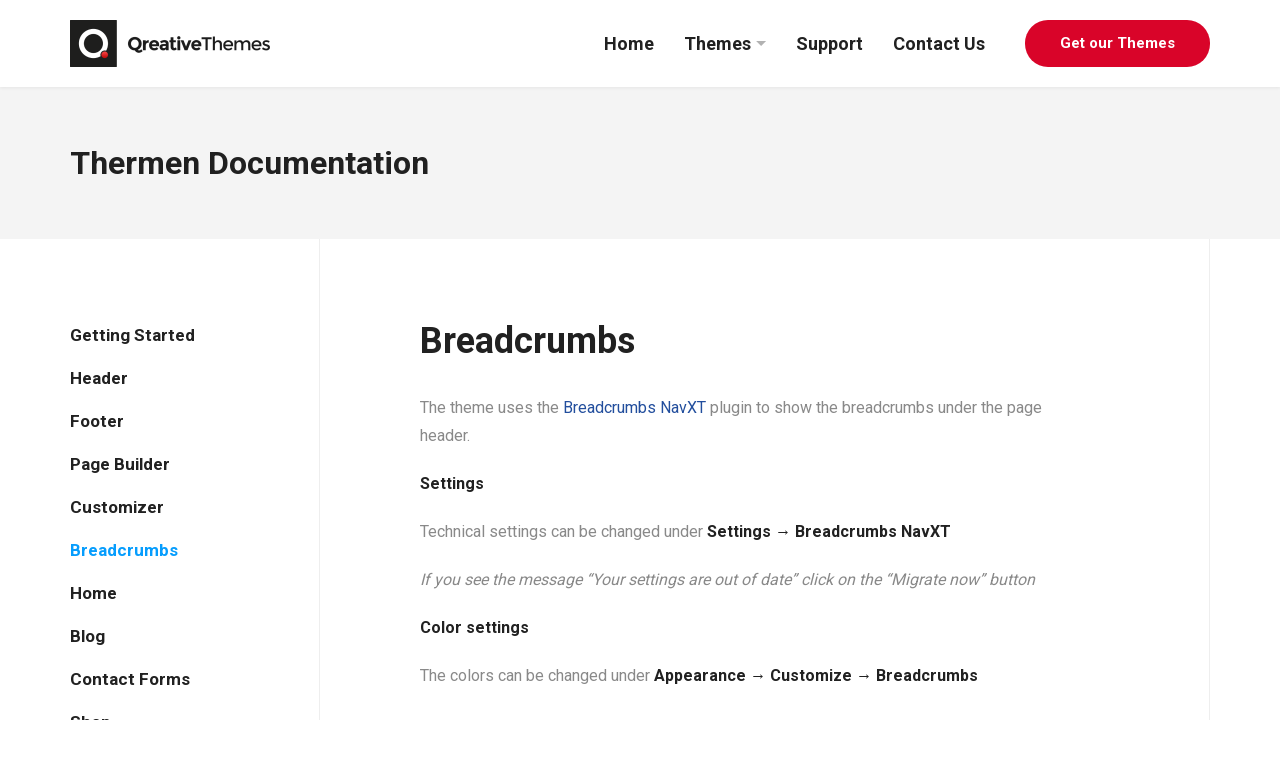

--- FILE ---
content_type: text/html; charset=UTF-8
request_url: https://docs.qreativethemes.com/docs/thermen/breadcrumbs/
body_size: 8685
content:
<!DOCTYPE html>
<html lang="en-US">
<head>
	<meta charset="UTF-8">
	<meta name="viewport" content="width=device-width, initial-scale=1">
	<link rel="profile" href="https://gmpg.org/xfn/11">

	<title>Breadcrumbs - QreativeThemes</title>
<link data-rocket-preload as="style" href="https://fonts.googleapis.com/css?family=Roboto%3A400%2C700&#038;subset=latin%2Clatin-ext&#038;display=swap" rel="preload">
<link href="https://fonts.googleapis.com/css?family=Roboto%3A400%2C700&#038;subset=latin%2Clatin-ext&#038;display=swap" media="print" onload="this.media=&#039;all&#039;" rel="stylesheet">
<noscript data-wpr-hosted-gf-parameters=""><link rel="stylesheet" href="https://fonts.googleapis.com/css?family=Roboto%3A400%2C700&#038;subset=latin%2Clatin-ext&#038;display=swap"></noscript>

<!-- The SEO Framework by Sybre Waaijer -->
<meta name="robots" content="max-snippet:-1,max-image-preview:standard,max-video-preview:-1" />
<link rel="canonical" href="https://docs.qreativethemes.com/docs/thermen/breadcrumbs/" />
<meta name="description" content="The theme uses the Breadcrumbs NavXT plugin to show the breadcrumbs under the page header. Settings Technical settings can be changed under Settings →…" />
<meta name="google-site-verification" content="oQ6qwTLvCpiGM9Qb1s8Udl3t9nTPjWkGm9Sh6DbjNPs" />
<script type="application/ld+json">{"@context":"https://schema.org","@graph":[{"@type":"WebSite","@id":"https://docs.qreativethemes.com/#/schema/WebSite","url":"https://docs.qreativethemes.com/","name":"QreativeThemes","description":"Knowledge Base & Documentation","inLanguage":"en-US","potentialAction":{"@type":"SearchAction","target":{"@type":"EntryPoint","urlTemplate":"https://docs.qreativethemes.com/search/{search_term_string}/"},"query-input":"required name=search_term_string"},"publisher":{"@type":"Organization","@id":"https://docs.qreativethemes.com/#/schema/Organization","name":"QreativeThemes","url":"https://docs.qreativethemes.com/","logo":{"@type":"ImageObject","url":"https://docs.qreativethemes.com/wp-content/uploads/2021/12/logo.png","contentUrl":"https://docs.qreativethemes.com/wp-content/uploads/2021/12/logo.png","width":400,"height":94}}},{"@type":"WebPage","@id":"https://docs.qreativethemes.com/docs/thermen/breadcrumbs/","url":"https://docs.qreativethemes.com/docs/thermen/breadcrumbs/","name":"Breadcrumbs - QreativeThemes","description":"The theme uses the Breadcrumbs NavXT plugin to show the breadcrumbs under the page header. Settings Technical settings can be changed under Settings →…","inLanguage":"en-US","isPartOf":{"@id":"https://docs.qreativethemes.com/#/schema/WebSite"},"breadcrumb":{"@type":"BreadcrumbList","@id":"https://docs.qreativethemes.com/#/schema/BreadcrumbList","itemListElement":[{"@type":"ListItem","position":1,"item":"https://docs.qreativethemes.com/","name":"QreativeThemes"},{"@type":"ListItem","position":2,"item":"https://docs.qreativethemes.com/docs/","name":"Archives: Documentation"},{"@type":"ListItem","position":3,"item":"https://docs.qreativethemes.com/docs/thermen/","name":"Thermen WordPress Theme Documentation"},{"@type":"ListItem","position":4,"name":"Breadcrumbs"}]},"potentialAction":{"@type":"ReadAction","target":"https://docs.qreativethemes.com/docs/thermen/breadcrumbs/"},"datePublished":"2021-11-21T12:59:15+00:00","dateModified":"2025-10-08T08:39:52+00:00"}]}</script>
<!-- / The SEO Framework by Sybre Waaijer | 2.63ms meta | 0.34ms boot -->

<link rel='dns-prefetch' href='//fonts.googleapis.com' />
<link href='https://fonts.gstatic.com' crossorigin rel='preconnect' />
<link rel="alternate" type="application/rss+xml" title="QreativeThemes &raquo; Feed" href="https://docs.qreativethemes.com/feed/" />
<link rel="alternate" type="application/rss+xml" title="QreativeThemes &raquo; Comments Feed" href="https://docs.qreativethemes.com/comments/feed/" />
<link rel="alternate" type="application/rss+xml" title="QreativeThemes &raquo; Breadcrumbs Comments Feed" href="https://docs.qreativethemes.com/docs/thermen/breadcrumbs/feed/" />
<style id='wp-img-auto-sizes-contain-inline-css' type='text/css'>
img:is([sizes=auto i],[sizes^="auto," i]){contain-intrinsic-size:3000px 1500px}
/*# sourceURL=wp-img-auto-sizes-contain-inline-css */
</style>
<style id='classic-theme-styles-inline-css' type='text/css'>
/*! This file is auto-generated */
.wp-block-button__link{color:#fff;background-color:#32373c;border-radius:9999px;box-shadow:none;text-decoration:none;padding:calc(.667em + 2px) calc(1.333em + 2px);font-size:1.125em}.wp-block-file__button{background:#32373c;color:#fff;text-decoration:none}
/*# sourceURL=/wp-includes/css/classic-themes.min.css */
</style>
<link rel='stylesheet' id='docspress-css' href='https://docs.qreativethemes.com/wp-content/plugins/docspress/assets/css/style.min.css?ver=2.5.3' type='text/css' media='all' />

<link data-minify="1" rel='stylesheet' id='qreativethemes-docs-style-css' href='https://docs.qreativethemes.com/wp-content/cache/min/1/wp-content/themes/qreativethemes-docs/style.css?ver=1764855308' type='text/css' media='all' />
<link rel='stylesheet' id='wp-featherlight-css' href='https://docs.qreativethemes.com/wp-content/plugins/wp-featherlight/css/wp-featherlight.min.css?ver=1.3.4' type='text/css' media='all' />
<script type="text/javascript" src="https://docs.qreativethemes.com/wp-includes/js/jquery/jquery.min.js?ver=3.7.1" id="jquery-core-js" data-rocket-defer defer></script>
<script type="text/javascript" src="https://docs.qreativethemes.com/wp-includes/js/jquery/jquery-migrate.min.js?ver=3.4.1" id="jquery-migrate-js" data-rocket-defer defer></script>
<script type="text/javascript" src="https://docs.qreativethemes.com/wp-content/themes/qreativethemes-docs/assets/js/bootstrap.min.js?ver=4.6.0" id="bootstrap-js" data-rocket-defer defer></script>
<link rel="https://api.w.org/" href="https://docs.qreativethemes.com/wp-json/" /><link rel="alternate" title="JSON" type="application/json" href="https://docs.qreativethemes.com/wp-json/wp/v2/docs/3329" /><link rel="EditURI" type="application/rsd+xml" title="RSD" href="https://docs.qreativethemes.com/xmlrpc.php?rsd" />
<link rel="icon" href="https://docs.qreativethemes.com/wp-content/uploads/2021/11/QreativeThemesIcon-40x40.png" sizes="32x32" />
<link rel="icon" href="https://docs.qreativethemes.com/wp-content/uploads/2021/11/QreativeThemesIcon.png" sizes="192x192" />
<link rel="apple-touch-icon" href="https://docs.qreativethemes.com/wp-content/uploads/2021/11/QreativeThemesIcon.png" />
<meta name="msapplication-TileImage" content="https://docs.qreativethemes.com/wp-content/uploads/2021/11/QreativeThemesIcon.png" />
		<style type="text/css" id="wp-custom-css">
			body {
    color: #898989;
}

pre {
    font-size: 13px;
}

.docspress-single-articles > ul {
    font-size: inherit;
}


.docspress-archive .docspress-archive-list > .docspress-archive-list-item .docspress-archive-list-item-title > span span {
    margin-top: 6px;
}

.docspress-single .docspress-single-sidebar {
    padding: 0;
}

@media screen and (min-width: 992px) {
    .header-middle {
        padding: 20px 0;
    }

    .page-header {
        background-color: #f4f4f4;
    }

    .page-header .page-title {
        font-size: 32px;
        color: #202020;
    }

    .docspress-nav-list li > a {
        font-size: 17px;
        font-weight: 700;
        color: #212121;
    }

    .docspress-nav-list li.current_page_item > a {
        font-weight: 700;
    }

    .docspress-single .docspress-single-sidebar .docspress-nav-list {
        padding: 75px 0;
    }

    .docspress-single .docspress-single-content {
        padding: 80px 100px 60px 100px;
        border-right: 1px solid #eee;
    }

    .docspress-single-content .entry-content,
    .docspress-single-content .entry-footer {
        max-width: 645px;
    }

    .docspress-single .docspress-single-sidebar .docspress-nav-list li ul.children {
        padding-left: 23px;
        border-left: 1px solid #e2e2e2;
    }

    .docspress-single-feedback {
        border: none;
        background: #f2f6f9;
        padding: 13px 50px;
        border-radius: 4px;
        max-width: 645px;
    }

    .docspress-single-content .entry-content > ol > li {
        position: relative;
        padding-left: 6px;
    }

    .docspress-single-content .entry-content > ol > li:not(:last-of-type) {
        margin-bottom: 10px;
        padding-bottom: 10px;
    }

    .docspress-single-content .entry-content > ol > li:not(:last-of-type)::after {
        position: absolute;
        content: "";
        width: calc(100% + 16px);
        height: 1px;
        background: #e7e7e7;
        bottom: 0;
        left: -16px;
    }

    .docspress-single-content .entry-content > ol > li::marker {
        font-weight: 700;
    }
}
		</style>
		<style id='wp-block-paragraph-inline-css' type='text/css'>
.is-small-text{font-size:.875em}.is-regular-text{font-size:1em}.is-large-text{font-size:2.25em}.is-larger-text{font-size:3em}.has-drop-cap:not(:focus):first-letter{float:left;font-size:8.4em;font-style:normal;font-weight:100;line-height:.68;margin:.05em .1em 0 0;text-transform:uppercase}body.rtl .has-drop-cap:not(:focus):first-letter{float:none;margin-left:.1em}p.has-drop-cap.has-background{overflow:hidden}:root :where(p.has-background){padding:1.25em 2.375em}:where(p.has-text-color:not(.has-link-color)) a{color:inherit}p.has-text-align-left[style*="writing-mode:vertical-lr"],p.has-text-align-right[style*="writing-mode:vertical-rl"]{rotate:180deg}
/*# sourceURL=https://docs.qreativethemes.com/wp-includes/blocks/paragraph/style.min.css */
</style>
<style id='global-styles-inline-css' type='text/css'>
:root{--wp--preset--aspect-ratio--square: 1;--wp--preset--aspect-ratio--4-3: 4/3;--wp--preset--aspect-ratio--3-4: 3/4;--wp--preset--aspect-ratio--3-2: 3/2;--wp--preset--aspect-ratio--2-3: 2/3;--wp--preset--aspect-ratio--16-9: 16/9;--wp--preset--aspect-ratio--9-16: 9/16;--wp--preset--color--black: #000000;--wp--preset--color--cyan-bluish-gray: #abb8c3;--wp--preset--color--white: #ffffff;--wp--preset--color--pale-pink: #f78da7;--wp--preset--color--vivid-red: #cf2e2e;--wp--preset--color--luminous-vivid-orange: #ff6900;--wp--preset--color--luminous-vivid-amber: #fcb900;--wp--preset--color--light-green-cyan: #7bdcb5;--wp--preset--color--vivid-green-cyan: #00d084;--wp--preset--color--pale-cyan-blue: #8ed1fc;--wp--preset--color--vivid-cyan-blue: #0693e3;--wp--preset--color--vivid-purple: #9b51e0;--wp--preset--color--primary-color: #d90429;--wp--preset--color--secondary-color: #f6d72d;--wp--preset--color--theme-text-color: #a5a5a5;--wp--preset--gradient--vivid-cyan-blue-to-vivid-purple: linear-gradient(135deg,rgb(6,147,227) 0%,rgb(155,81,224) 100%);--wp--preset--gradient--light-green-cyan-to-vivid-green-cyan: linear-gradient(135deg,rgb(122,220,180) 0%,rgb(0,208,130) 100%);--wp--preset--gradient--luminous-vivid-amber-to-luminous-vivid-orange: linear-gradient(135deg,rgb(252,185,0) 0%,rgb(255,105,0) 100%);--wp--preset--gradient--luminous-vivid-orange-to-vivid-red: linear-gradient(135deg,rgb(255,105,0) 0%,rgb(207,46,46) 100%);--wp--preset--gradient--very-light-gray-to-cyan-bluish-gray: linear-gradient(135deg,rgb(238,238,238) 0%,rgb(169,184,195) 100%);--wp--preset--gradient--cool-to-warm-spectrum: linear-gradient(135deg,rgb(74,234,220) 0%,rgb(151,120,209) 20%,rgb(207,42,186) 40%,rgb(238,44,130) 60%,rgb(251,105,98) 80%,rgb(254,248,76) 100%);--wp--preset--gradient--blush-light-purple: linear-gradient(135deg,rgb(255,206,236) 0%,rgb(152,150,240) 100%);--wp--preset--gradient--blush-bordeaux: linear-gradient(135deg,rgb(254,205,165) 0%,rgb(254,45,45) 50%,rgb(107,0,62) 100%);--wp--preset--gradient--luminous-dusk: linear-gradient(135deg,rgb(255,203,112) 0%,rgb(199,81,192) 50%,rgb(65,88,208) 100%);--wp--preset--gradient--pale-ocean: linear-gradient(135deg,rgb(255,245,203) 0%,rgb(182,227,212) 50%,rgb(51,167,181) 100%);--wp--preset--gradient--electric-grass: linear-gradient(135deg,rgb(202,248,128) 0%,rgb(113,206,126) 100%);--wp--preset--gradient--midnight: linear-gradient(135deg,rgb(2,3,129) 0%,rgb(40,116,252) 100%);--wp--preset--font-size--small: 13px;--wp--preset--font-size--medium: 20px;--wp--preset--font-size--large: 36px;--wp--preset--font-size--x-large: 42px;--wp--preset--spacing--20: 0.44rem;--wp--preset--spacing--30: 0.67rem;--wp--preset--spacing--40: 1rem;--wp--preset--spacing--50: 1.5rem;--wp--preset--spacing--60: 2.25rem;--wp--preset--spacing--70: 3.38rem;--wp--preset--spacing--80: 5.06rem;--wp--preset--shadow--natural: 6px 6px 9px rgba(0, 0, 0, 0.2);--wp--preset--shadow--deep: 12px 12px 50px rgba(0, 0, 0, 0.4);--wp--preset--shadow--sharp: 6px 6px 0px rgba(0, 0, 0, 0.2);--wp--preset--shadow--outlined: 6px 6px 0px -3px rgb(255, 255, 255), 6px 6px rgb(0, 0, 0);--wp--preset--shadow--crisp: 6px 6px 0px rgb(0, 0, 0);}:where(.is-layout-flex){gap: 0.5em;}:where(.is-layout-grid){gap: 0.5em;}body .is-layout-flex{display: flex;}.is-layout-flex{flex-wrap: wrap;align-items: center;}.is-layout-flex > :is(*, div){margin: 0;}body .is-layout-grid{display: grid;}.is-layout-grid > :is(*, div){margin: 0;}:where(.wp-block-columns.is-layout-flex){gap: 2em;}:where(.wp-block-columns.is-layout-grid){gap: 2em;}:where(.wp-block-post-template.is-layout-flex){gap: 1.25em;}:where(.wp-block-post-template.is-layout-grid){gap: 1.25em;}.has-black-color{color: var(--wp--preset--color--black) !important;}.has-cyan-bluish-gray-color{color: var(--wp--preset--color--cyan-bluish-gray) !important;}.has-white-color{color: var(--wp--preset--color--white) !important;}.has-pale-pink-color{color: var(--wp--preset--color--pale-pink) !important;}.has-vivid-red-color{color: var(--wp--preset--color--vivid-red) !important;}.has-luminous-vivid-orange-color{color: var(--wp--preset--color--luminous-vivid-orange) !important;}.has-luminous-vivid-amber-color{color: var(--wp--preset--color--luminous-vivid-amber) !important;}.has-light-green-cyan-color{color: var(--wp--preset--color--light-green-cyan) !important;}.has-vivid-green-cyan-color{color: var(--wp--preset--color--vivid-green-cyan) !important;}.has-pale-cyan-blue-color{color: var(--wp--preset--color--pale-cyan-blue) !important;}.has-vivid-cyan-blue-color{color: var(--wp--preset--color--vivid-cyan-blue) !important;}.has-vivid-purple-color{color: var(--wp--preset--color--vivid-purple) !important;}.has-black-background-color{background-color: var(--wp--preset--color--black) !important;}.has-cyan-bluish-gray-background-color{background-color: var(--wp--preset--color--cyan-bluish-gray) !important;}.has-white-background-color{background-color: var(--wp--preset--color--white) !important;}.has-pale-pink-background-color{background-color: var(--wp--preset--color--pale-pink) !important;}.has-vivid-red-background-color{background-color: var(--wp--preset--color--vivid-red) !important;}.has-luminous-vivid-orange-background-color{background-color: var(--wp--preset--color--luminous-vivid-orange) !important;}.has-luminous-vivid-amber-background-color{background-color: var(--wp--preset--color--luminous-vivid-amber) !important;}.has-light-green-cyan-background-color{background-color: var(--wp--preset--color--light-green-cyan) !important;}.has-vivid-green-cyan-background-color{background-color: var(--wp--preset--color--vivid-green-cyan) !important;}.has-pale-cyan-blue-background-color{background-color: var(--wp--preset--color--pale-cyan-blue) !important;}.has-vivid-cyan-blue-background-color{background-color: var(--wp--preset--color--vivid-cyan-blue) !important;}.has-vivid-purple-background-color{background-color: var(--wp--preset--color--vivid-purple) !important;}.has-black-border-color{border-color: var(--wp--preset--color--black) !important;}.has-cyan-bluish-gray-border-color{border-color: var(--wp--preset--color--cyan-bluish-gray) !important;}.has-white-border-color{border-color: var(--wp--preset--color--white) !important;}.has-pale-pink-border-color{border-color: var(--wp--preset--color--pale-pink) !important;}.has-vivid-red-border-color{border-color: var(--wp--preset--color--vivid-red) !important;}.has-luminous-vivid-orange-border-color{border-color: var(--wp--preset--color--luminous-vivid-orange) !important;}.has-luminous-vivid-amber-border-color{border-color: var(--wp--preset--color--luminous-vivid-amber) !important;}.has-light-green-cyan-border-color{border-color: var(--wp--preset--color--light-green-cyan) !important;}.has-vivid-green-cyan-border-color{border-color: var(--wp--preset--color--vivid-green-cyan) !important;}.has-pale-cyan-blue-border-color{border-color: var(--wp--preset--color--pale-cyan-blue) !important;}.has-vivid-cyan-blue-border-color{border-color: var(--wp--preset--color--vivid-cyan-blue) !important;}.has-vivid-purple-border-color{border-color: var(--wp--preset--color--vivid-purple) !important;}.has-vivid-cyan-blue-to-vivid-purple-gradient-background{background: var(--wp--preset--gradient--vivid-cyan-blue-to-vivid-purple) !important;}.has-light-green-cyan-to-vivid-green-cyan-gradient-background{background: var(--wp--preset--gradient--light-green-cyan-to-vivid-green-cyan) !important;}.has-luminous-vivid-amber-to-luminous-vivid-orange-gradient-background{background: var(--wp--preset--gradient--luminous-vivid-amber-to-luminous-vivid-orange) !important;}.has-luminous-vivid-orange-to-vivid-red-gradient-background{background: var(--wp--preset--gradient--luminous-vivid-orange-to-vivid-red) !important;}.has-very-light-gray-to-cyan-bluish-gray-gradient-background{background: var(--wp--preset--gradient--very-light-gray-to-cyan-bluish-gray) !important;}.has-cool-to-warm-spectrum-gradient-background{background: var(--wp--preset--gradient--cool-to-warm-spectrum) !important;}.has-blush-light-purple-gradient-background{background: var(--wp--preset--gradient--blush-light-purple) !important;}.has-blush-bordeaux-gradient-background{background: var(--wp--preset--gradient--blush-bordeaux) !important;}.has-luminous-dusk-gradient-background{background: var(--wp--preset--gradient--luminous-dusk) !important;}.has-pale-ocean-gradient-background{background: var(--wp--preset--gradient--pale-ocean) !important;}.has-electric-grass-gradient-background{background: var(--wp--preset--gradient--electric-grass) !important;}.has-midnight-gradient-background{background: var(--wp--preset--gradient--midnight) !important;}.has-small-font-size{font-size: var(--wp--preset--font-size--small) !important;}.has-medium-font-size{font-size: var(--wp--preset--font-size--medium) !important;}.has-large-font-size{font-size: var(--wp--preset--font-size--large) !important;}.has-x-large-font-size{font-size: var(--wp--preset--font-size--x-large) !important;}
/*# sourceURL=global-styles-inline-css */
</style>
<meta name="generator" content="WP Rocket 3.20.3" data-wpr-features="wpr_defer_js wpr_minify_js wpr_minify_css wpr_desktop" /></head>

<body class="wp-singular docs-template-default single single-docs postid-3329 wp-custom-logo wp-embed-responsive wp-theme-qreativethemes-docs theme-qreativethemes-docs wp-featherlight-captions doubletap">

	
	<header data-rocket-location-hash="9496dc44cbda5cdebb84f02bfc4ab41b" class="header">

		<div data-rocket-location-hash="0b064ea1821724162998269bcd888bc3" class="header-middle">
			<div data-rocket-location-hash="40f22408a88335a0945fffe944caafc3" class="container">

				<div class="header-logo">
					
						<a href="https://docs.qreativethemes.com/" class="logo__image" title="QreativeThemes" rel="home">
															<img width="400" height="94" src="https://docs.qreativethemes.com/wp-content/uploads/2021/12/logo.png" srcset="https://docs.qreativethemes.com/wp-content/uploads/2021/12/logo.png" alt="QreativeThemes" />
													</a>
				</div>

				
					<button type="button" class="navbar-toggle collapsed" data-toggle="collapse" data-target=".collapse" aria-label="Menu" data-target="#main-nav">
						<span class="navbar-toggle-icon">
							<span class="icon-bar"></span>
							<span class="icon-bar"></span>
							<span class="icon-bar"></span>
						</span>
					</button>

			    	<nav class="header-navigation">
					    <ul id="main-nav" class="collapse navbar-collapse" role="menubar"><li id="menu-item-2385" class="menu-item menu-item-type-post_type menu-item-object-page menu-item-home menu-item-2385"><a href="https://docs.qreativethemes.com/">Home</a></li>
<li id="menu-item-2468" class="menu-item menu-item-type-custom menu-item-object-custom menu-item-has-children menu-item-2468" aria-haspopup="true" aria-expanded="false" tabindex="0"><a href="#">Themes</a>
<ul class="sub-menu" role="menu">
	<li id="menu-item-5713" class="menu-item menu-item-type-custom menu-item-object-custom menu-item-5713"><a href="http://docs.qreativethemes.com/docs/veneer/">Veneer</a></li>
	<li id="menu-item-5324" class="menu-item menu-item-type-custom menu-item-object-custom menu-item-5324"><a href="http://docs.qreativethemes.com/docs/proven/">Proven</a></li>
	<li id="menu-item-4858" class="menu-item menu-item-type-custom menu-item-object-custom menu-item-4858"><a href="http://docs.qreativethemes.com/docs/cargoly/">Cargoly</a></li>
	<li id="menu-item-4357" class="menu-item menu-item-type-custom menu-item-object-custom menu-item-4357"><a href="http://docs.qreativethemes.com/docs/fittlife/">Fittlife</a></li>
	<li id="menu-item-3625" class="menu-item menu-item-type-custom menu-item-object-custom menu-item-3625"><a href="http://docs.qreativethemes.com/docs/autolane/">Autolane</a></li>
	<li id="menu-item-3626" class="menu-item menu-item-type-custom menu-item-object-custom menu-item-3626"><a href="http://docs.qreativethemes.com/docs/thermen/">Thermen</a></li>
	<li id="menu-item-3627" class="menu-item menu-item-type-custom menu-item-object-custom menu-item-3627"><a href="http://docs.qreativethemes.com/docs/the-kleaner/">The Kleaner</a></li>
	<li id="menu-item-3628" class="menu-item menu-item-type-custom menu-item-object-custom menu-item-3628"><a href="http://docs.qreativethemes.com/docs/physio/">Physio</a></li>
	<li id="menu-item-3629" class="menu-item menu-item-type-custom menu-item-object-custom menu-item-3629"><a href="http://docs.qreativethemes.com/docs/the-landscaper">The Landscaper</a></li>
</ul>
</li>
<li id="menu-item-4391" class="menu-item menu-item-type-custom menu-item-object-custom menu-item-4391"><a target="_blank" href="https://qreativethemes.ticksy.com">Support</a></li>
<li id="menu-item-2470" class="menu-item menu-item-type-custom menu-item-object-custom menu-item-2470"><a target="_blank" href="https://qreativethemes.com/contact/">Contact Us</a></li>
</ul>					</nav>

					<a href="https://qreativethemes.com/themes/" class="header-button" target="_blank">Get our Themes</a>

				
			</div>
		</div>

	</header><div data-rocket-location-hash="c3b720c4f8f9f405b2eb497aa6da4851" id="primary" class="content-area docspress-wrap">
    <main data-rocket-location-hash="bb223355456c99baa9683444ce424a75" id="main" class="site-main" role="main">

    <div data-rocket-location-hash="ebe70fc2210ad29b73ef0c6e305d1651" id="primary" class="site-content">

        <div class="page-header">
            <div data-rocket-location-hash="04b24f2a01e05ca636ff58e62299aa1e" class="container">
                <h1 class="page-title">
                    Thermen Documentation                </h1>
            </div>
        </div>

        <div class="container">
            <div class="row">
                <div class="col-12">

                    <article id="post-3329" class="docspress-single post-3329 docs type-docs status-publish has-post-thumbnail hentry">

                        
<div class="docspress-single-sidebar">
    <div class="docspress-single-sidebar-wrap">
        
                    <ul class="docspress-nav-list">
                <li class="page_item page-item-3309 page_item_has_children"><a href="https://docs.qreativethemes.com/docs/thermen/getting-started/">Getting Started</a>
<ul class='children'>
	<li class="page_item page-item-3310"><a href="https://docs.qreativethemes.com/docs/thermen/getting-started/upload-theme/">Upload Theme</a></li>
	<li class="page_item page-item-3311"><a href="https://docs.qreativethemes.com/docs/thermen/getting-started/install-plugins/">Install Plugins</a></li>
	<li class="page_item page-item-3312"><a href="https://docs.qreativethemes.com/docs/thermen/getting-started/import-demo-content/">Import Demo Content</a></li>
	<li class="page_item page-item-3313"><a href="https://docs.qreativethemes.com/docs/thermen/getting-started/update-theme/">Update Theme</a></li>
</ul>
</li>
<li class="page_item page-item-3314 page_item_has_children"><a href="https://docs.qreativethemes.com/docs/thermen/header/">Header</a>
<ul class='children'>
	<li class="page_item page-item-3315"><a href="https://docs.qreativethemes.com/docs/thermen/header/logo-favicon/">Logo &#038; Favicon</a></li>
	<li class="page_item page-item-3316"><a href="https://docs.qreativethemes.com/docs/thermen/header/topbar/">Topbar</a></li>
	<li class="page_item page-item-3317"><a href="https://docs.qreativethemes.com/docs/thermen/header/navigation/">Navigation</a></li>
	<li class="page_item page-item-3319"><a href="https://docs.qreativethemes.com/docs/thermen/header/button/">Button</a></li>
</ul>
</li>
<li class="page_item page-item-3320 page_item_has_children"><a href="https://docs.qreativethemes.com/docs/thermen/footer/">Footer</a>
<ul class='children'>
	<li class="page_item page-item-3322"><a href="https://docs.qreativethemes.com/docs/thermen/footer/main-footer/">Main Footer</a></li>
	<li class="page_item page-item-3321"><a href="https://docs.qreativethemes.com/docs/thermen/footer/middle-footer/">Middle Footer</a></li>
	<li class="page_item page-item-3323"><a href="https://docs.qreativethemes.com/docs/thermen/footer/bottom-footer/">Bottom Footer</a></li>
</ul>
</li>
<li class="page_item page-item-3324 page_item_has_children"><a href="https://docs.qreativethemes.com/docs/thermen/page-builder/">Page Builder</a>
<ul class='children'>
	<li class="page_item page-item-3437"><a href="https://docs.qreativethemes.com/docs/thermen/page-builder/enable-page-builder-mode/">Enable Page Builder Mode</a></li>
	<li class="page_item page-item-3440"><a href="https://docs.qreativethemes.com/docs/thermen/page-builder/add-widgets/">Add Widgets</a></li>
	<li class="page_item page-item-3452"><a href="https://docs.qreativethemes.com/docs/thermen/page-builder/edit-widgets/">Edit Widgets</a></li>
	<li class="page_item page-item-3448"><a href="https://docs.qreativethemes.com/docs/thermen/page-builder/demo-templates/">Demo Templates</a></li>
</ul>
</li>
<li class="page_item page-item-3327"><a href="https://docs.qreativethemes.com/docs/thermen/customizer/">Customizer</a></li>
<li class="page_item page-item-3329 current_page_item"><a href="https://docs.qreativethemes.com/docs/thermen/breadcrumbs/" aria-current="page">Breadcrumbs</a></li>
<li class="page_item page-item-5279 page_item_has_children"><a href="https://docs.qreativethemes.com/docs/thermen/home/">Home</a>
<ul class='children'>
	<li class="page_item page-item-3328"><a href="https://docs.qreativethemes.com/docs/thermen/home/slider/">Slider</a></li>
</ul>
</li>
<li class="page_item page-item-3330"><a href="https://docs.qreativethemes.com/docs/thermen/blog/">Blog</a></li>
<li class="page_item page-item-3331 page_item_has_children"><a href="https://docs.qreativethemes.com/docs/thermen/contact-forms/">Contact Forms</a>
<ul class='children'>
	<li class="page_item page-item-3332"><a href="https://docs.qreativethemes.com/docs/thermen/contact-forms/form-templates/">Form Templates</a></li>
	<li class="page_item page-item-3333"><a href="https://docs.qreativethemes.com/docs/thermen/contact-forms/configure-sending-details/">Configure sending details</a></li>
	<li class="page_item page-item-3334"><a href="https://docs.qreativethemes.com/docs/thermen/contact-forms/forms-not-working/">Forms not working</a></li>
</ul>
</li>
<li class="page_item page-item-3335 page_item_has_children"><a href="https://docs.qreativethemes.com/docs/thermen/shop/">Shop</a>
<ul class='children'>
	<li class="page_item page-item-3336"><a href="https://docs.qreativethemes.com/docs/thermen/shop/setup-shop/">Setup Shop</a></li>
</ul>
</li>
<li class="page_item page-item-3337 page_item_has_children"><a href="https://docs.qreativethemes.com/docs/thermen/bookings/">Bookings</a>
<ul class='children'>
	<li class="page_item page-item-3338"><a href="https://docs.qreativethemes.com/docs/thermen/bookings/create-timeslots/">Create Timeslots</a></li>
	<li class="page_item page-item-3339"><a href="https://docs.qreativethemes.com/docs/thermen/bookings/show-calendar/">Show Calendar</a></li>
	<li class="page_item page-item-3340"><a href="https://docs.qreativethemes.com/docs/thermen/bookings/email-template/">Email Template</a></li>
</ul>
</li>
<li class="page_item page-item-3341 page_item_has_children"><a href="https://docs.qreativethemes.com/docs/thermen/sidebar/">Sidebar</a>
<ul class='children'>
	<li class="page_item page-item-3342"><a href="https://docs.qreativethemes.com/docs/thermen/sidebar/sidebar-position/">Sidebar Position</a></li>
	<li class="page_item page-item-3343"><a href="https://docs.qreativethemes.com/docs/thermen/sidebar/alternative-page-sidebar/">Alternative Page Sidebar</a></li>
</ul>
</li>
<li class="page_item page-item-3344 page_item_has_children"><a href="https://docs.qreativethemes.com/docs/thermen/widgets/">Widgets</a>
<ul class='children'>
	<li class="page_item page-item-3348"><a href="https://docs.qreativethemes.com/docs/thermen/widgets/call-to-action/">Call to Action</a></li>
	<li class="page_item page-item-3351"><a href="https://docs.qreativethemes.com/docs/thermen/widgets/featured-page/">Featured Page</a></li>
	<li class="page_item page-item-3355"><a href="https://docs.qreativethemes.com/docs/thermen/widgets/opening-hours/">Opening Hours</a></li>
</ul>
</li>
<li class="page_item page-item-3360 page_item_has_children"><a href="https://docs.qreativethemes.com/docs/thermen/shortcodes/">Shortcodes</a>
<ul class='children'>
	<li class="page_item page-item-3361"><a href="https://docs.qreativethemes.com/docs/thermen/shortcodes/buttons/">Buttons</a></li>
	<li class="page_item page-item-3362"><a href="https://docs.qreativethemes.com/docs/thermen/shortcodes/font-awesome-icons/">Font Awesome Icons</a></li>
	<li class="page_item page-item-3363"><a href="https://docs.qreativethemes.com/docs/thermen/shortcodes/accordion/">Accordion</a></li>
	<li class="page_item page-item-3364"><a href="https://docs.qreativethemes.com/docs/thermen/shortcodes/tables/">Tables</a></li>
	<li class="page_item page-item-3365"><a href="https://docs.qreativethemes.com/docs/thermen/shortcodes/embed-video/">Embed Video</a></li>
</ul>
</li>
<li class="page_item page-item-3366 page_item_has_children"><a href="https://docs.qreativethemes.com/docs/thermen/translation/">Translation</a>
<ul class='children'>
	<li class="page_item page-item-3367"><a href="https://docs.qreativethemes.com/docs/thermen/translation/wpml/">WPML</a></li>
	<li class="page_item page-item-3368"><a href="https://docs.qreativethemes.com/docs/thermen/translation/polylang/">Polylang</a></li>
	<li class="page_item page-item-3369"><a href="https://docs.qreativethemes.com/docs/thermen/translation/loco-translate/">Loco Translate</a></li>
	<li class="page_item page-item-3370"><a href="https://docs.qreativethemes.com/docs/thermen/translation/manual-translation/">Manual Translation</a></li>
</ul>
</li>
<li class="page_item page-item-3371 page_item_has_children"><a href="https://docs.qreativethemes.com/docs/thermen/extra/">Extra</a>
<ul class='children'>
	<li class="page_item page-item-3372"><a href="https://docs.qreativethemes.com/docs/thermen/extra/demo-images/">Demo Images</a></li>
	<li class="page_item page-item-3373"><a href="https://docs.qreativethemes.com/docs/thermen/extra/child-theme/">Child Theme</a></li>
	<li class="page_item page-item-3374"><a href="https://docs.qreativethemes.com/docs/thermen/extra/changelog/">Changelog</a></li>
	<li class="page_item page-item-3375"><a href="https://docs.qreativethemes.com/docs/thermen/extra/support/">Support</a></li>
	<li class="page_item page-item-3376"><a href="https://docs.qreativethemes.com/docs/thermen/extra/rate-the-theme/">Rate the Theme</a></li>
</ul>
</li>
            </ul>
            </div>
</div>

                        <div class="docspress-single-content">
                            <header class="entry-header">
    <h1 class="entry-title" itemprop="headline">Breadcrumbs</h1></header><!-- .entry-header -->

                            <div class="entry-content">
                                
<p>The theme uses the <a rel="noreferrer noopener" href="https://wordpress.org/plugins/breadcrumb-navxt/" data-type="URL" data-id="https://wordpress.org/plugins/breadcrumb-navxt/" target="_blank">Breadcrumbs NavXT</a> plugin to show the breadcrumbs under the page header.</p>



<p><strong>Settings</strong></p>



<p>Technical settings can be changed under <strong>Settings → Breadcrumbs NavXT</strong></p>



<p><em>If you see the message &#8220;Your settings are out of date&#8221; click on the &#8220;Migrate now&#8221; button</em></p>



<p><strong>Color settings</strong></p>



<p>The colors can be changed under <strong>Appearance <meta charset="utf-8">→ Customize <meta charset="utf-8">→ Breadcrumbs</strong></p>
                            </div><!-- .entry-content -->

                            
<footer class="entry-footer">
    <div itemprop="author" itemscope itemtype="https://schema.org/Person">
        <meta itemprop="name" content="QreativeThemes" />
        <meta itemprop="url" content="https://docs.qreativethemes.com/author/qreativethemes/" />
    </div>

    <meta itemprop="datePublished" content="2021-11-21T12:59:15+00:00"/>
    <time itemprop="dateModified" datetime="2025-10-08T08:39:52+00:00">
        Last modified October 8, 2025    </time>
</footer>
                        </div>
                    </article>
                </div>
            </div>
        </div>
    </div>
        </main>
</div>

<footer data-rocket-location-hash="33791651b6ff6f1a021c5093c248f619" id="site-footer" class="footer">

	<div data-rocket-location-hash="a231054086b4c40d3aebf8893845adc9" class="footer-main footer__3">
		<div class="container">
			<div class="row">
				<div class="footer-main__column">
					<div class="widget widget_text"><h6 class="widget-title">About</h6>			<div class="textwidget"><p>This is a documentation and knowledge base website about how to install, setup and use all WordPress themes developed by QreativeThemes.</p>
<p>© Copyright 2026 <strong><a href="https://qreativethemes.com/" target="_blank" rel="noopener">QreativeThemes</a></strong></p>
</div>
		</div>				</div>
				<div class="footer-main__column">
					<div class="widget widget_nav_menu"><h6 class="widget-title">Links</h6><div class="menu-footer-one-container"><ul id="menu-footer-one" class="menu"><li id="menu-item-3616" class="menu-item menu-item-type-post_type menu-item-object-page menu-item-home menu-item-3616"><a href="https://docs.qreativethemes.com/">Home</a></li>
<li id="menu-item-3617" class="menu-item menu-item-type-custom menu-item-object-custom menu-item-3617"><a href="https://qreativethemes.ticksy.com/">Support</a></li>
<li id="menu-item-3618" class="menu-item menu-item-type-custom menu-item-object-custom menu-item-3618"><a href="https://qreativethemes.com/themes">WordPress Themes</a></li>
<li id="menu-item-3619" class="menu-item menu-item-type-custom menu-item-object-custom menu-item-3619"><a href="https://qreativethemes.com/contact/">Contact Us</a></li>
</ul></div></div>				</div>
				<div class="footer-main__column">
					<div class="widget widget_text"><h6 class="widget-title">Support</h6>			<div class="textwidget"><p>Can&#8217;t find what you&#8217;re looking for? No worries, please create a ticket on our support desk and we will be happy to help you with any question.</p>
<p><strong><a href="https://qreativethemes.ticksy.com/" target="_blank" rel="noopener">→ Go to Support</a></strong></p>
</div>
		</div>				</div>
			</div>
		</div>
	</div>

	
	
		<div data-rocket-location-hash="81ac2ff6ecd29b96be3d7c6af84ef2cf" class="scroll__top"></div>

	
</footer>

<script type="speculationrules">
{"prefetch":[{"source":"document","where":{"and":[{"href_matches":"/*"},{"not":{"href_matches":["/wp-*.php","/wp-admin/*","/wp-content/uploads/*","/wp-content/*","/wp-content/plugins/*","/wp-content/themes/qreativethemes-docs/*","/*\\?(.+)"]}},{"not":{"selector_matches":"a[rel~=\"nofollow\"]"}},{"not":{"selector_matches":".no-prefetch, .no-prefetch a"}}]},"eagerness":"conservative"}]}
</script>
<script type="text/javascript" src="https://docs.qreativethemes.com/wp-content/plugins/docspress/assets/vendor/anchor-js/anchor.min.js?ver=4.2.2" id="anchor-js-js" data-rocket-defer defer></script>
<script type="text/javascript" src="https://docs.qreativethemes.com/wp-content/plugins/docspress/assets/vendor/ivent/dist/ivent.min.js?ver=0.2.0" id="ivent-js" data-rocket-defer defer></script>
<script type="text/javascript" id="docspress-js-extra">
/* <![CDATA[ */
var docspress_vars = {"ajaxurl":"https://docs.qreativethemes.com/wp-admin/admin-ajax.php","nonce":"e96e2ae0fe"};
//# sourceURL=docspress-js-extra
/* ]]> */
</script>
<script type="text/javascript" src="https://docs.qreativethemes.com/wp-content/plugins/docspress/assets/js/script.min.js?ver=2.5.3" id="docspress-js" data-rocket-defer defer></script>
<script type="text/javascript" src="https://docs.qreativethemes.com/wp-includes/js/underscore.min.js?ver=1.13.7" id="underscore-js" data-rocket-defer defer></script>
<script type="text/javascript" src="https://docs.qreativethemes.com/wp-content/themes/qreativethemes-docs/assets/js/main.min.js?ver=1.0" id="qreativethemes-docs-main-js" data-rocket-defer defer></script>
<script type="text/javascript" src="https://docs.qreativethemes.com/wp-includes/js/comment-reply.min.js?ver=6.9" id="comment-reply-js" async="async" data-wp-strategy="async" fetchpriority="low"></script>
<script type="text/javascript" src="https://docs.qreativethemes.com/wp-content/plugins/wp-featherlight/js/wpFeatherlight.pkgd.min.js?ver=1.3.4" id="wp-featherlight-js" data-rocket-defer defer></script>

<script>var rocket_beacon_data = {"ajax_url":"https:\/\/docs.qreativethemes.com\/wp-admin\/admin-ajax.php","nonce":"ce328bdf23","url":"https:\/\/docs.qreativethemes.com\/docs\/thermen\/breadcrumbs","is_mobile":false,"width_threshold":1600,"height_threshold":700,"delay":500,"debug":null,"status":{"atf":true,"lrc":true,"preconnect_external_domain":true},"elements":"img, video, picture, p, main, div, li, svg, section, header, span","lrc_threshold":1800,"preconnect_external_domain_elements":["link","script","iframe"],"preconnect_external_domain_exclusions":["static.cloudflareinsights.com","rel=\"profile\"","rel=\"preconnect\"","rel=\"dns-prefetch\"","rel=\"icon\""]}</script><script data-name="wpr-wpr-beacon" src='https://docs.qreativethemes.com/wp-content/plugins/wp-rocket/assets/js/wpr-beacon.min.js' async></script><script defer src="https://static.cloudflareinsights.com/beacon.min.js/vcd15cbe7772f49c399c6a5babf22c1241717689176015" integrity="sha512-ZpsOmlRQV6y907TI0dKBHq9Md29nnaEIPlkf84rnaERnq6zvWvPUqr2ft8M1aS28oN72PdrCzSjY4U6VaAw1EQ==" data-cf-beacon='{"version":"2024.11.0","token":"ed4feb32be7047cf8acfb7cf9c1974fb","r":1,"server_timing":{"name":{"cfCacheStatus":true,"cfEdge":true,"cfExtPri":true,"cfL4":true,"cfOrigin":true,"cfSpeedBrain":true},"location_startswith":null}}' crossorigin="anonymous"></script>
</body>
</html>
<!-- This website is like a Rocket, isn't it? Performance optimized by WP Rocket. Learn more: https://wp-rocket.me - Debug: cached@1768926956 -->

--- FILE ---
content_type: text/css
request_url: https://docs.qreativethemes.com/wp-content/cache/min/1/wp-content/themes/qreativethemes-docs/style.css?ver=1764855308
body_size: 11143
content:
@charset "UTF-8";
/*!
Theme Name: QreativeThemes Docs
Author: QreativeThemes
Author URI: https://qreativethemes.com
Description: #
Version: 1.0
Tags: custom-background, custom-colors, custom-menu, custom-header, featured-images, sticky-post, theme-options, translation-ready, rtl-language-support
*/
 
/*! normalize.css v8.0.1 | MIT License | github.com/necolas/normalize.css */
 *,*::before,*::after{box-sizing:inherit}html{font-family:-apple-system,BlinkMacSystemFont,"Segoe UI","Roboto","Oxygen","Ubuntu","Cantarell","Fira Sans","Droid Sans","Helvetica Neue",sans-serif;line-height:1;-webkit-text-size-adjust:100%;box-sizing:border-box}body{margin:0;background-color:#fff}main{display:block}h1{font-size:2em}hr{box-sizing:content-box;height:0;overflow:visible}pre{font-family:monospace,monospace;font-size:1em}a{background-color:transparent}abbr[title]{border-bottom:none;text-decoration:underline;text-decoration:underline dotted}b,strong{font-weight:700;color:#212121}code,kbd,samp{font-family:monospace,monospace;font-size:1em}small{font-size:80%}sub,sup{font-size:75%;line-height:0;position:relative;vertical-align:baseline}sub{bottom:-.25em}sup{top:-.5em}img{border-style:none}button,input,optgroup,select,textarea{font-family:inherit;font-size:100%;line-height:1;margin:0}button,input{overflow:visible}button,select{text-transform:none}button,[type="button"],[type="reset"],[type="submit"]{-webkit-appearance:button}button::-moz-focus-inner,[type="button"]::-moz-focus-inner,[type="reset"]::-moz-focus-inner,[type="submit"]::-moz-focus-inner{border-style:none;padding:0}button:-moz-focusring,[type="button"]:-moz-focusring,[type="reset"]:-moz-focusring,[type="submit"]:-moz-focusring{outline:1px dotted ButtonText}fieldset{padding:.35em .75em .625em}legend{box-sizing:border-box;color:inherit;display:table;max-width:100%;padding:0;white-space:normal}progress{vertical-align:baseline}textarea{overflow:auto;line-height:1.55}[type="checkbox"],[type="radio"]{box-sizing:border-box;padding:0}[type="number"]::-webkit-inner-spin-button,[type="number"]::-webkit-outer-spin-button{height:auto}[type="search"]{-webkit-appearance:textfield;outline-offset:-2px}[type="search"]::-webkit-search-decoration{-webkit-appearance:none}::-webkit-file-upload-button{-webkit-appearance:button;font:inherit}details{display:block}summary{display:list-item}template{display:none}[hidden]{display:none}img{height:auto;max-width:100%;vertical-align:bottom}figure{margin:1em 0}table{margin:0 0 1.5em;width:100%;border-spacing:0}ul,li,ol{outline:none}body,button,input,select,optgroup{color:#939393;font-family:"Roboto",sans-serif;font-size:1rem;line-height:1}h1,h2,h3,h4,h5,h6{clear:both;margin-top:0;margin-bottom:15px;color:#212121;font-family:"Roboto",sans-serif;font-weight:700;line-height:1.25}h1{font-size:42px}h2{font-size:32px}h3{font-size:28px}h4{font-size:24px}h5{font-size:18px}h6{font-size:16px}p{margin:0 0 20px 0;word-break:break-word}.site-content,.footer{line-height:1.75}.widget-title{font-size:22px;margin-bottom:20px}dfn,cite,em,i{font-style:italic}blockquote{margin:20px 0 30px 0;padding:10px 0 10px 40px;border-left:4px solid #224e9d;color:#212121;font-style:italic;-webkit-transition:border-color .15s ease;transition:border-color .15s ease}blockquote:hover{border-color:#069dfd}blockquote cite{display:block;margin-top:20px;font-size:15px;font-style:normal;font-weight:700;color:#224e9d}blockquote>p:last-of-type{margin-bottom:0}address{margin:0 0 1.5em}pre{display:block;padding:10px 15px;margin-top:0;margin-bottom:30px;overflow:auto;color:#343434;font-size:14px;font-family:monospace;white-space:pre;border:1px solid #ddd;border-radius:3px;background-color:#f7f7f7}code,kbd,tt,var{padding:3px 7px;font-size:14px;color:#b00;border-radius:3px;background-color:#eee}abbr,acronym{border-bottom:1px dotted #666;cursor:help}mark,ins{text-decoration:none}big{font-size:125%}a{color:#224e9d;text-decoration:none}a:visited{color:#224e9d}a:hover{color:#069dfd;outline:0}.read-more-link{position:relative;display:inline-flex;align-items:center;font-weight:700}.read-more-link::after{position:relative;display:inline-block;margin-left:8px;content:"\f30b";font-size:16px;font-weight:900;font-family:"Font Awesome 5 Free";color:rgba(0,0,0,.3);text-shadow:none;-webkit-transition:all .2s ease-in-out;transition:all .2s ease-in-out}.read-more-link:hover::after{margin-left:12px;color:rgba(0,0,0,.4)}.primary-color{color:#224e9d}.secondary-color{color:#f6d72d}.screen-reader-text{border:0;clip:rect(1px,1px,1px,1px);clip-path:inset(50%);height:1px;margin:-1px;overflow:hidden;padding:0;position:absolute!important;width:1px;word-wrap:normal!important}.screen-reader-text:focus{background-color:#f1f1f1;border-radius:3px;box-shadow:0 0 2px 2px rgba(0,0,0,.6);clip:auto!important;clip-path:none;color:#21759b;display:block;font-size:.875rem;font-weight:700;height:auto;left:5px;line-height:normal;padding:15px 23px 14px;text-decoration:none;top:5px;width:auto;z-index:100000}#primary[tabindex="-1"]:focus{outline:0}.alignleft{float:left;margin-right:1.5em;margin-bottom:1.5em}.alignright{float:right;margin-left:1.5em;margin-bottom:1.5em}.aligncenter{clear:both;display:block;margin-left:auto;margin-right:auto;margin-bottom:1.5em}.btn,input[type="submit"]{position:relative;padding:20px 35px;display:inline-flex;align-items:center;justify-content:center;color:#fff;font-weight:700;font-size:1rem;font-family:"Roboto",sans-serif;line-height:1;text-decoration:none;text-shadow:0 1px 1px rgba(0,0,0,.25);border:2px solid transparent;outline:none;border-radius:2px;background-color:#d90429;-webkit-transition:all .15s ease;transition:all .15s ease}.btn:hover,input[type="submit"]:hover{color:#fff;background-color:#b60522}.btn.fullwidth,input[type="submit"].fullwidth{width:100%}.btn.round,input[type="submit"].round{border-radius:25px}.btn.btn-outline,input[type="submit"].btn-outline{color:#212121;text-shadow:none;border-color:rgba(50,50,50,.3);background-color:transparent}.btn.btn-outline:hover,input[type="submit"].btn-outline:hover{border-color:rgba(50,50,50,.5)}body.button-round .btn,body.button-round .comment-form input[type="submit"],body.button-round .header-button a{border-radius:30px}body.button-round .search-overlay .search-form .search-field{border-top-left-radius:30px;border-bottom-left-radius:30px}body.button-round .search-overlay .search-form .search-submit{border-radius:0 30px 30px 0}body.button-round .widget_search .search-form .search-field,body.button-round .elementor-widget .search-form .search-field{border-top-left-radius:30px;border-bottom-left-radius:30px}body.button-round .widget_search .search-form .search-submit,body.button-round .elementor-widget .search-form .search-submit{border-radius:0 30px 30px 0}.container{padding-right:15px;padding-left:15px;margin-right:auto;margin-left:auto;width:100%}@media screen and (min-width:992px){.container{width:970px}}@media screen and (min-width:1200px){.container{width:1170px}}.row{display:flex;flex-wrap:wrap;margin-right:-15px;margin-left:-15px}.col{-webkit-flex-basis:0%;-ms-flex-preferred-size:0;flex-basis:0%;-webkit-box-flex:1;-webkit-flex-grow:1;-ms-flex-positive:1;flex-grow:1;max-width:100%}.col-auto{-webkit-box-flex:0;-webkit-flex:0 0 auto;-ms-flex:0 0 auto;flex:0 0 auto;width:auto;max-width:100%}.col-1,.col-2,.col-3,.col-4,.col-5,.col-6,.col-7,.col-8,.col-9,.col-10,.col-11,.col-12,.col-sm-1,.col-sm-2,.col-sm-3,.col-sm-4,.col-sm-5,.col-sm-6,.col-sm-7,.col-sm-8,.col-sm-9,.col-sm-10,.col-sm-11,.col-sm-12,.col-md-1,.col-md-2,.col-md-3,.col-md-4,.col-md-5,.col-md-6,.col-md-7,.col-md-8,.col-md-9,.col-md-10,.col-md-11,.col-md-12,.col-lg-1,.col-lg-2,.col-lg-3,.col-lg-4,.col-lg-5,.col-lg-6,.col-lg-7,.col-lg-8,.col-lg-9,.col-lg-10,.col-lg-11,.col-lg-12,.col-xl-1,.col-xl-2,.col-xl-3,.col-xl-4,.col-xl-5,.col-xl-6,.col-xl-7,.col-xl-8,.col-xl-9,.col-xl-10,.col-xl-11,.col-xl-12{padding-right:15px;padding-left:15px}.col-1{-webkit-box-flex:0;-webkit-flex:0 0 8.3333333333%;-ms-flex:0 0 8.3333333333%;flex:0 0 8.3333333333%;max-width:8.3333333333%}.col-2{-webkit-box-flex:0;-webkit-flex:0 0 16.6666666667%;-ms-flex:0 0 16.6666666667%;flex:0 0 16.6666666667%;max-width:16.6666666667%}.col-3{-webkit-box-flex:0;-webkit-flex:0 0 25%;-ms-flex:0 0 25%;flex:0 0 25%;max-width:25%}.col-4{-webkit-box-flex:0;-webkit-flex:0 0 33.3333333333%;-ms-flex:0 0 33.3333333333%;flex:0 0 33.3333333333%;max-width:33.3333333333%}.col-5{-webkit-box-flex:0;-webkit-flex:0 0 41.6666666667%;-ms-flex:0 0 41.6666666667%;flex:0 0 41.6666666667%;max-width:41.6666666667%}.col-6{-webkit-box-flex:0;-webkit-flex:0 0 50%;-ms-flex:0 0 50%;flex:0 0 50%;max-width:50%}.col-7{-webkit-box-flex:0;-webkit-flex:0 0 58.3333333333%;-ms-flex:0 0 58.3333333333%;flex:0 0 58.3333333333%;max-width:58.3333333333%}.col-8{-webkit-box-flex:0;-webkit-flex:0 0 66.6666666667%;-ms-flex:0 0 66.6666666667%;flex:0 0 66.6666666667%;max-width:66.6666666667%}.col-9{-webkit-box-flex:0;-webkit-flex:0 0 75%;-ms-flex:0 0 75%;flex:0 0 75%;max-width:75%}.col-10{-webkit-box-flex:0;-webkit-flex:0 0 83.3333333333%;-ms-flex:0 0 83.3333333333%;flex:0 0 83.3333333333%;max-width:83.3333333333%}.col-11{-webkit-box-flex:0;-webkit-flex:0 0 91.6666666667%;-ms-flex:0 0 91.6666666667%;flex:0 0 91.6666666667%;max-width:91.6666666667%}.col-12{-webkit-box-flex:0;-webkit-flex:0 0 100%;-ms-flex:0 0 100%;flex:0 0 100%;max-width:100%}@media screen and (min-width:576px){.col-sm{-webkit-flex-basis:0%;-ms-flex-preferred-size:0;flex-basis:0%;-webkit-box-flex:1;-webkit-flex-grow:1;-ms-flex-positive:1;flex-grow:1;max-width:100%}.col-sm-auto{-webkit-box-flex:0;-webkit-flex:0 0 auto;-ms-flex:0 0 auto;flex:0 0 auto;width:auto;max-width:100%}.col-sm-1{-webkit-box-flex:0;-webkit-flex:0 0 8.3333333333%;-ms-flex:0 0 8.3333333333%;flex:0 0 8.3333333333%;max-width:8.3333333333%}.col-sm-2{-webkit-box-flex:0;-webkit-flex:0 0 16.6666666667%;-ms-flex:0 0 16.6666666667%;flex:0 0 16.6666666667%;max-width:16.6666666667%}.col-sm-3{-webkit-box-flex:0;-webkit-flex:0 0 25%;-ms-flex:0 0 25%;flex:0 0 25%;max-width:25%}.col-sm-4{-webkit-box-flex:0;-webkit-flex:0 0 33.3333333333%;-ms-flex:0 0 33.3333333333%;flex:0 0 33.3333333333%;max-width:33.3333333333%}.col-sm-5{-webkit-box-flex:0;-webkit-flex:0 0 41.6666666667%;-ms-flex:0 0 41.6666666667%;flex:0 0 41.6666666667%;max-width:41.6666666667%}.col-sm-6{-webkit-box-flex:0;-webkit-flex:0 0 50%;-ms-flex:0 0 50%;flex:0 0 50%;max-width:50%}.col-sm-7{-webkit-box-flex:0;-webkit-flex:0 0 58.3333333333%;-ms-flex:0 0 58.3333333333%;flex:0 0 58.3333333333%;max-width:58.3333333333%}.col-sm-8{-webkit-box-flex:0;-webkit-flex:0 0 66.6666666667%;-ms-flex:0 0 66.6666666667%;flex:0 0 66.6666666667%;max-width:66.6666666667%}.col-sm-9{-webkit-box-flex:0;-webkit-flex:0 0 75%;-ms-flex:0 0 75%;flex:0 0 75%;max-width:75%}.col-sm-10{-webkit-box-flex:0;-webkit-flex:0 0 83.3333333333%;-ms-flex:0 0 83.3333333333%;flex:0 0 83.3333333333%;max-width:83.3333333333%}.col-sm-11{-webkit-box-flex:0;-webkit-flex:0 0 91.6666666667%;-ms-flex:0 0 91.6666666667%;flex:0 0 91.6666666667%;max-width:91.6666666667%}.col-sm-12{-webkit-box-flex:0;-webkit-flex:0 0 100%;-ms-flex:0 0 100%;flex:0 0 100%;max-width:100%}}@media screen and (min-width:768px){.col-md{-webkit-flex-basis:0%;-ms-flex-preferred-size:0;flex-basis:0%;-webkit-box-flex:1;-webkit-flex-grow:1;-ms-flex-positive:1;flex-grow:1;max-width:100%}.col-md-auto{-webkit-box-flex:0;-webkit-flex:0 0 auto;-ms-flex:0 0 auto;flex:0 0 auto;width:auto;max-width:100%}.col-md-1{-webkit-box-flex:0;-webkit-flex:0 0 8.3333333333%;-ms-flex:0 0 8.3333333333%;flex:0 0 8.3333333333%;max-width:8.3333333333%}.col-md-2{-webkit-box-flex:0;-webkit-flex:0 0 16.6666666667%;-ms-flex:0 0 16.6666666667%;flex:0 0 16.6666666667%;max-width:16.6666666667%}.col-md-3{-webkit-box-flex:0;-webkit-flex:0 0 25%;-ms-flex:0 0 25%;flex:0 0 25%;max-width:25%}.col-md-4{-webkit-box-flex:0;-webkit-flex:0 0 33.3333333333%;-ms-flex:0 0 33.3333333333%;flex:0 0 33.3333333333%;max-width:33.3333333333%}.col-md-5{-webkit-box-flex:0;-webkit-flex:0 0 41.6666666667%;-ms-flex:0 0 41.6666666667%;flex:0 0 41.6666666667%;max-width:41.6666666667%}.col-md-6{-webkit-box-flex:0;-webkit-flex:0 0 50%;-ms-flex:0 0 50%;flex:0 0 50%;max-width:50%}.col-md-7{-webkit-box-flex:0;-webkit-flex:0 0 58.3333333333%;-ms-flex:0 0 58.3333333333%;flex:0 0 58.3333333333%;max-width:58.3333333333%}.col-md-8{-webkit-box-flex:0;-webkit-flex:0 0 66.6666666667%;-ms-flex:0 0 66.6666666667%;flex:0 0 66.6666666667%;max-width:66.6666666667%}.col-md-9{-webkit-box-flex:0;-webkit-flex:0 0 75%;-ms-flex:0 0 75%;flex:0 0 75%;max-width:75%}.col-md-10{-webkit-box-flex:0;-webkit-flex:0 0 83.3333333333%;-ms-flex:0 0 83.3333333333%;flex:0 0 83.3333333333%;max-width:83.3333333333%}.col-md-11{-webkit-box-flex:0;-webkit-flex:0 0 91.6666666667%;-ms-flex:0 0 91.6666666667%;flex:0 0 91.6666666667%;max-width:91.6666666667%}.col-md-12{-webkit-box-flex:0;-webkit-flex:0 0 100%;-ms-flex:0 0 100%;flex:0 0 100%;max-width:100%}}@media screen and (min-width:992px){.col-lg{-webkit-flex-basis:0%;-ms-flex-preferred-size:0;flex-basis:0%;-webkit-box-flex:1;-webkit-flex-grow:1;-ms-flex-positive:1;flex-grow:1;max-width:100%}.col-lg-auto{-webkit-box-flex:0;-webkit-flex:0 0 auto;-ms-flex:0 0 auto;flex:0 0 auto;width:auto;max-width:100%}.col-lg-1{-webkit-box-flex:0;-webkit-flex:0 0 8.3333333333%;-ms-flex:0 0 8.3333333333%;flex:0 0 8.3333333333%;max-width:8.3333333333%}.col-lg-2{-webkit-box-flex:0;-webkit-flex:0 0 16.6666666667%;-ms-flex:0 0 16.6666666667%;flex:0 0 16.6666666667%;max-width:16.6666666667%}.col-lg-3{-webkit-box-flex:0;-webkit-flex:0 0 25%;-ms-flex:0 0 25%;flex:0 0 25%;max-width:25%}.col-lg-4{-webkit-box-flex:0;-webkit-flex:0 0 33.3333333333%;-ms-flex:0 0 33.3333333333%;flex:0 0 33.3333333333%;max-width:33.3333333333%}.col-lg-5{-webkit-box-flex:0;-webkit-flex:0 0 41.6666666667%;-ms-flex:0 0 41.6666666667%;flex:0 0 41.6666666667%;max-width:41.6666666667%}.col-lg-6{-webkit-box-flex:0;-webkit-flex:0 0 50%;-ms-flex:0 0 50%;flex:0 0 50%;max-width:50%}.col-lg-7{-webkit-box-flex:0;-webkit-flex:0 0 58.3333333333%;-ms-flex:0 0 58.3333333333%;flex:0 0 58.3333333333%;max-width:58.3333333333%}.col-lg-8{-webkit-box-flex:0;-webkit-flex:0 0 66.6666666667%;-ms-flex:0 0 66.6666666667%;flex:0 0 66.6666666667%;max-width:66.6666666667%}.col-lg-9{-webkit-box-flex:0;-webkit-flex:0 0 75%;-ms-flex:0 0 75%;flex:0 0 75%;max-width:75%}.col-lg-10{-webkit-box-flex:0;-webkit-flex:0 0 83.3333333333%;-ms-flex:0 0 83.3333333333%;flex:0 0 83.3333333333%;max-width:83.3333333333%}.col-lg-11{-webkit-box-flex:0;-webkit-flex:0 0 91.6666666667%;-ms-flex:0 0 91.6666666667%;flex:0 0 91.6666666667%;max-width:91.6666666667%}.col-lg-12{-webkit-box-flex:0;-webkit-flex:0 0 100%;-ms-flex:0 0 100%;flex:0 0 100%;max-width:100%}}@media screen and (min-width:1200px){.col-xl{-webkit-flex-basis:0%;-ms-flex-preferred-size:0;flex-basis:0%;-webkit-box-flex:1;-webkit-flex-grow:1;-ms-flex-positive:1;flex-grow:1;max-width:100%}.col-xl-auto{-webkit-box-flex:0;-webkit-flex:0 0 auto;-ms-flex:0 0 auto;flex:0 0 auto;width:auto;max-width:100%}.col-xl-1{-webkit-box-flex:0;-webkit-flex:0 0 8.3333333333%;-ms-flex:0 0 8.3333333333%;flex:0 0 8.3333333333%;max-width:8.3333333333%}.col-xl-2{-webkit-box-flex:0;-webkit-flex:0 0 16.6666666667%;-ms-flex:0 0 16.6666666667%;flex:0 0 16.6666666667%;max-width:16.6666666667%}.col-xl-3{-webkit-box-flex:0;-webkit-flex:0 0 25%;-ms-flex:0 0 25%;flex:0 0 25%;max-width:25%}.col-xl-4{-webkit-box-flex:0;-webkit-flex:0 0 33.3333333333%;-ms-flex:0 0 33.3333333333%;flex:0 0 33.3333333333%;max-width:33.3333333333%}.col-xl-5{-webkit-box-flex:0;-webkit-flex:0 0 41.6666666667%;-ms-flex:0 0 41.6666666667%;flex:0 0 41.6666666667%;max-width:41.6666666667%}.col-xl-6{-webkit-box-flex:0;-webkit-flex:0 0 50%;-ms-flex:0 0 50%;flex:0 0 50%;max-width:50%}.col-xl-7{-webkit-box-flex:0;-webkit-flex:0 0 58.3333333333%;-ms-flex:0 0 58.3333333333%;flex:0 0 58.3333333333%;max-width:58.3333333333%}.col-xl-8{-webkit-box-flex:0;-webkit-flex:0 0 66.6666666667%;-ms-flex:0 0 66.6666666667%;flex:0 0 66.6666666667%;max-width:66.6666666667%}.col-xl-9{-webkit-box-flex:0;-webkit-flex:0 0 75%;-ms-flex:0 0 75%;flex:0 0 75%;max-width:75%}.col-xl-10{-webkit-box-flex:0;-webkit-flex:0 0 83.3333333333%;-ms-flex:0 0 83.3333333333%;flex:0 0 83.3333333333%;max-width:83.3333333333%}.col-xl-11{-webkit-box-flex:0;-webkit-flex:0 0 91.6666666667%;-ms-flex:0 0 91.6666666667%;flex:0 0 91.6666666667%;max-width:91.6666666667%}.col-xl-12{-webkit-box-flex:0;-webkit-flex:0 0 100%;-ms-flex:0 0 100%;flex:0 0 100%;max-width:100%}}@media screen and (min-width:992px){.order-lg-1{order:1}}@media screen and (min-width:992px){.order-lg-2{order:2}}.clearfix{clear:both}ol,ul{padding-left:20px;margin-top:0;margin-bottom:30px}ol{list-style:decimal}ul{list-style:disc}li>ul,li>ol{margin-bottom:0;margin-left:0}table{width:100%;margin-bottom:30px;border-collapse:collapse;border-spacing:0}table thead th{padding:13px 30px;color:#fff;border-color:transparent;background-color:#224e9d}table th,table td{padding:12px 30px;border:1px solid #e2e2e2}table tr td{font-weight:400}.site-content{position:relative}.sidebar{position:relative;z-index:2}@media screen and (max-width:991px){.sidebar{margin-top:60px}}.sidebar .widget{margin-bottom:50px}.sidebar .widget:last-of-type{margin-bottom:0}body.search .post-loop{padding:60px 0}@media screen and (min-width:1200px){.site-content .col-lg-9.order-lg-1>.site-main{margin-right:25px}}@media screen and (min-width:1200px){.site-content .col-lg-9.order-lg-2>.site-main{margin-left:25px}}@media screen and (min-width:992px){.site-content .col-lg-9.main-content{flex:0 0 73%;max-width:73%}}@media screen and (min-width:992px){.site-content .col-lg-3.main-sidebar{flex:0 0 27%;max-width:27%}}.header{position:relative;z-index:100}.header a{text-decoration:none}.header p{margin-top:0;margin-bottom:0}.header-middle{position:relative;box-shadow:0 1px 3px rgba(50,50,50,.08);background-color:#fff}@media screen and (min-width:992px){.header-middle{padding:28px 0}}.header-middle>.container{display:flex;align-items:center;flex-flow:wrap;flex:100%}@media screen and (min-width:992px){.header-middle>.container>div:last-of-type{margin-right:0}}.header-logo,.header-actions,.header-button{position:relative;display:inline-flex;align-items:center}.header-logo{flex:1}@media screen and (max-width:991px){.header-logo{order:2;margin-right:20px;padding:20px 0}}.header-logo img{flex-shrink:0;max-width:200px}.header-logo .site-title{margin:0;color:#fff;font-size:28px}a.header-button{padding:16px 35px;margin-left:40px;border-radius:30px;font-weight:700;font-size:15px;color:#fff;background-color:#d90429;transition:background-color 100ms ease}a.header-button:hover{background-color:#b60522}@media (max-width:992px){a.header-button{display:none}}body.admin-bar .search-overlay{top:32px}.navbar-toggle{display:none}@media screen and (max-width:991px){.navbar-toggle{display:flex;align-items:center;justify-content:center;flex-shrink:0;order:3;margin-left:25px;height:54px;width:58px;padding:0;border:none;border-radius:2px;cursor:pointer;outline:none;background-color:#224e9d}}.navbar-toggle:not(.collapsed){background-color:#069dfd}.navbar-toggle-icon{margin:0 auto}.navbar-toggle .icon-bar{display:block;width:22px;height:2px;background-color:#fff}.navbar-toggle .icon-bar+.icon-bar{margin-top:4px}.header-navigation{position:relative;display:flex;align-items:center}@media screen and (max-width:991px){.header-navigation{justify-content:flex-start;order:3;flex-wrap:wrap;flex:100%}}@media screen and (min-width:992px) and (max-width:1199px){.header-navigation{margin-left:auto}}@media screen and (min-width:1200px){.header-navigation{margin-left:auto}}@media screen and (max-width:991px){.header-navigation .collapse:not(.show){display:none}}@media screen and (max-width:991px){.header-navigation #main-nav{flex:1}}.header-navigation li{position:relative}.header-navigation ul{margin:0;padding:0;list-style:none}@media screen and (min-width:992px){.header-navigation ul{display:inline-flex;align-items:center}}.header-navigation ul>li>a{position:relative;display:block;font-size:18px;font-weight:700;font-family:"Roboto",sans-serif;text-decoration:none;-webkit-transition:color .15s ease;transition:color .15s ease}@media screen and (max-width:991px){.header-navigation ul>li>a{padding:18px 30px;color:#fff;border-top:1px solid rgba(255,255,255,.2);background-color:#224e9d}}@media screen and (min-width:992px){.header-navigation ul>li>a{padding:11px 0;color:#212121}}@media screen and (max-width:991px){.header-navigation ul>li:first-of-type>a{border-top:none}}@media screen and (min-width:992px){.header-navigation ul>li.menu-item-has-children>a::after{position:relative;display:inline-block;content:'';width:0;height:0;top:-4px;margin-left:5px;border-style:solid;border-width:5px 5px 0 5px;border-color:rgba(0,0,0,.3) transparent transparent transparent;-webkit-transition:border-color .15s ease;transition:border-color .15s ease}}@media screen and (max-width:991px){.header-navigation>ul>li:last-of-type{margin-bottom:25px}.header-navigation>ul>li:last-of-type>a{border-bottom-left-radius:2px;border-bottom-right-radius:2px}.header-navigation>ul>li:first-of-type>a{border-top-left-radius:2px;border-top-right-radius:2px}}@media screen and (min-width:992px){.header-navigation>ul>li{margin-right:15px;display:inline-flex;align-items:center}.header-navigation>ul>li:last-of-type{margin-right:0}}@media screen and (min-width:1200px){.header-navigation>ul>li{margin-right:30px}}@media screen and (min-width:992px){.header-navigation>ul>li.current-menu-item>a,.header-navigation>ul>li.current_page_parent>a,.header-navigation>ul>li.current-menu-ancestor>a{color:#069dfd}}@media screen and (min-width:992px){.header-navigation>ul>li.current-menu-item>a::before,.header-navigation>ul>li.current_page_parent>a::before,.header-navigation>ul>li.current-menu-ancestor>a::before{max-width:100%;background-color:rgba(0,0,0,.1)}}@media screen and (min-width:992px){.header-navigation>ul>li.menu-item-has-children>a::before{right:17px}}@media screen and (min-width:992px){.header-navigation>ul>li:hover>a{color:#212121}.header-navigation>ul>li:hover>a::before{max-width:100%}}@media screen and (min-width:992px){.header-navigation>ul>li:hover .sub-menu__toggle::before{border-top-color:#fff}}@media screen and (min-width:992px){.header-navigation>ul>li>a::before{position:absolute;content:'';bottom:0;left:0;right:0;height:4px;max-width:0;background-color:rgba(0,0,0,.1);-webkit-transition:all .25s ease;transition:all .25s ease}}.header-navigation .sub-menu{display:none}@media screen and (min-width:992px){.header-navigation .sub-menu{display:block;opacity:0;visibility:hidden;min-width:180px;position:absolute;top:100%;left:-21px;padding:25px;z-index:1;border-radius:2px;background-color:#fff;box-shadow:0 1px 3px rgba(0,0,0,.2);-webkit-transition:opacity .15s ease;transition:opacity .15s ease}}.header-navigation .sub-menu>li>a{font-size:16px;font-weight:700;font-family:"Roboto",sans-serif;-webkit-transition:all .1s ease;transition:all .1s ease}@media screen and (max-width:991px){.header-navigation .sub-menu>li>a{padding:18px 35px;color:#fff;background-color:#069dfd}}@media screen and (min-width:992px){.header-navigation .sub-menu>li>a{padding:10px 0;color:#212121}}@media screen and (min-width:992px){.header-navigation .sub-menu>li:hover>a{color:#069dfd}}.header-navigation .sub-menu>li.current-menu-item>a,.header-navigation .sub-menu>li.current_page_parent>a{color:#224e9d}.header-navigation .sub-menu>li ul.sub-menu{margin-top:0;left:100%;top:0;border-top-left-radius:0}@media screen and (max-width:991px){.header-navigation .sub-menu>li ul.sub-menu li>a{padding-left:70px}}@media screen and (min-width:992px){.header-navigation .sub-menu li.menu-item-has-children>a::after{position:absolute;right:22px;top:calc(50% - 5px);border-width:5px 0 5px 5px;border-color:transparent transparent transparent rgba(0,0,0,.3)}}@media screen and (min-width:992px){.header-navigation .sub-menu li.menu-item-has-children:hover>a::after{border-color:transparent transparent transparent rgba(0,0,0,.5)}}@media screen and (max-width:991px){.header-navigation .sub-menu li.menu-item-has-children .sub-menu__toggle{height:51px;border:none}}@media screen and (max-width:991px){.header-navigation .sub-menu__toggle{position:absolute;right:0;top:1px;display:flex;align-items:center;justify-content:center;width:58px;height:54px;font-size:16px;z-index:100;cursor:pointer;border-left:1px solid rgba(255,255,255,.2)}}@media screen and (max-width:991px){.header-navigation .sub-menu__toggle::before{position:absolute;content:'';width:3px;height:15px;border-radius:2px;background-color:#fff}}@media screen and (max-width:991px){.header-navigation .sub-menu__toggle::after{position:absolute;content:'';width:15px;height:3px;border-radius:2px;background-color:#fff}}@media screen and (max-width:991px){.header-navigation .sub-menu__opened>.sub-menu{display:block}}@media screen and (max-width:991px){.header-navigation .sub-menu__opened>.sub-menu__toggle{border-left-color:transparent;background-color:#069dfd}}@media screen and (max-width:991px){.header-navigation .sub-menu__opened>.sub-menu__toggle::before{display:none}}@media screen and (min-width:992px){.header-navigation li.menu-item-has-children:hover>.sub-menu{opacity:1;visibility:visible}}@media screen and (min-width:992px){.sticky-header .header-navigation ul>li.menu-item-has-children>a::after{border-color:rgba(50,50,50,.3) transparent transparent transparent}}@media screen and (min-width:992px){.sticky-header .header-navigation>ul>li.current-menu-item>a,.sticky-header .header-navigation>ul>li.current_page_parent>a,.sticky-header .header-navigation>ul>li.current-menu-ancestor>a{color:#224e9d}}@media screen and (min-width:992px){.sticky-header .header-navigation>ul>li:hover>a{color:#224e9d}}.sticky-header .header-search i,.sticky-header .header-cart i{color:#212121}.sticky-header .header-actions>div:hover i{color:#212121}.page-header{position:relative;margin:0 auto;padding:50px 0;background-color:#343434}@media screen and (min-width:992px){.page-header{padding:80px 0}}.page-header::before{position:absolute;content:'';top:0;left:0;right:0;bottom:0;z-index:0}.page-header .page-title{position:relative;margin:0;color:#fff;font-size:2.625rem;font-family:"Roboto",sans-serif;line-height:1}@media screen and (min-width:992px){.page-header .page-title{font-size:42px}}.page-header .page-subtitle{position:relative;color:#828282;font-size:18px}.page-header .widget_search{margin-top:20px}.page-header .widget_search .search-form{position:relative}.page-header .widget_search .search-form .search-submit{background:transparent;position:absolute;text-indent:-9999px;padding:0;width:100px}body.post-type-archive-docs .page-header{background-color:#f7f7f7}body.post-type-archive-docs .page-header .page-title{color:#212121}@media screen and (min-width:992px){body.single-docs .page-header,body.search .page-header{padding:60px 0}}.footer{position:relative;color:#747474;background-color:#343434}.footer p+p{margin-top:20px}.footer .widget-title{margin-bottom:30px;color:#fff;font-size:1.375rem;font-family:"Roboto",sans-serif}.footer .scroll__top{display:flex;align-items:center;justify-content:center;opacity:0;visibility:hidden;position:fixed;bottom:10px;right:30px;width:55px;height:55px;line-height:48px;font-size:20px;text-align:center;color:#fff;cursor:pointer;z-index:1000;border-radius:2px;background:rgba(0,0,0,.2);-webkit-transition:all .2s ease;transition:all .2s ease}.footer .scroll__top::before{position:absolute;content:'';width:0;height:0;border-style:solid;border-width:0 6px 6px 6px;border-color:transparent transparent #fff transparent}.footer .scroll__top.is-visible{opacity:1;visibility:visible;bottom:30px}@media screen and (min-width:992px){.footer .scroll__top.is-visible:hover{background:rgba(0,0,0,.3)}}.footer .widget_recent_entries ul li>a::before,.footer .widget_recent_comments ul li>a::before,.footer .widget_archive ul li>a::before,.footer .widget_categories ul li>a::before,.footer .widget_meta ul li>a::before,.footer .widget_pages ul li>a::before,.footer .widget_calendar ul li>a::before{color:rgba(250,250,250,.3)}.footer .widget_recent_entries ul li:hover>a::before,.footer .widget_recent_comments ul li:hover>a::before,.footer .widget_archive ul li:hover>a::before,.footer .widget_categories ul li:hover>a::before,.footer .widget_meta ul li:hover>a::before,.footer .widget_pages ul li:hover>a::before,.footer .widget_calendar ul li:hover>a::before{color:rgba(250,250,250,.5)}.footer .widget_recent_entries ul>li,.footer .widget_recent_comments ul>li,.footer .widget_archive ul>li,.footer .widget_categories ul>li,.footer .widget_meta ul>li,.footer .widget_pages ul>li,.footer .widget_calendar ul>li{border-bottom-color:rgba(250,250,250,.2)}.footer .widget_rss li{border-bottom-color:rgba(250,250,250,.2)}.footer .widget_rss li .rss-date{color:#f6d72d}.footer-main{position:relative;padding:60px 0}@media screen and (min-width:992px){.footer-main{padding:80px 0 60px 0}}.footer-main>.container{position:relative}.footer-main .row{margin-right:-25px;margin-left:-25px}.footer-main a:not(.btn){color:#747474;text-decoration:none;-webkit-transition:all .15s ease;transition:all .15s ease}.footer-main a:not(.btn):hover{color:#fff}.footer-main .footer-main__column{flex-basis:100%;padding:0 25px}@media screen and (max-width:991px){.footer-main .footer-main__column+.footer-main__column{margin-top:40px}}@media screen and (min-width:992px){.footer-main.footer__2 .footer-main__column{flex-basis:50%;max-width:50%}.footer-main.footer__3 .footer-main__column{flex-basis:33.33333%;max-width:33.33333%}.footer-main.footer__4 .footer-main__column{flex-basis:25%;max-width:25%}.footer-main.footer__5 .footer-main__column{flex-basis:20%;max-width:20%}}.footer-main .widget+.widget{margin-top:50px}.footer-main .widget_text+.widget_icon_box{margin-top:34px}.footer-main .widget_icon_box a.icon-box,.footer-main .widget_icon_box a.icon-box:hover{color:inherit}.footer-main .widget_icon_box+.widget_icon_box{margin-top:27px;margin-bottom:27px;padding-top:27px;border-top:1px solid rgba(255,255,255,.08)}.footer-main .icon-box .icon-box-icon{color:inherit;font-size:32px}.footer-main .icon-box .title{margin-bottom:3px;color:#fff;font-size:1rem}.footer-main .icon-box:hover .icon-box-icon{color:#f6d72d}.footer-main .opening-hours ul li+li{border-top:1px solid rgba(255,255,255,.08)}.footer-main .opening-hours ul li .time{color:#979797;font-size:15px;font-family:inherit}.footer-main .opening-hours ul li .highlight{color:#f6d72d}.footer-main .widget_nav_menu .menu>li{position:relative;padding:7px 0;border-bottom:1px solid rgba(255,255,255,.08)}.footer-main .widget_nav_menu .menu>li>a::before{position:relative;display:inline-block;left:0;content:"→";margin-right:15px;font-size:15px;font-weight:900;color:rgba(250,250,250,.3);-webkit-transition:color .15s ease;transition:color .15s ease}.footer-main .widget_nav_menu .menu>li:first-of-type{padding-top:0}.footer-main .widget_nav_menu .menu>li:last-of-type{padding-bottom:0;border-bottom:none}.footer-main .widget_nav_menu .menu li a{color:#747474;font-weight:700}.footer-main .widget_nav_menu .menu li a:hover{color:#fff}.footer-main .widget_nav_menu .menu li a:hover::before{color:#fff}.footer-main .widget_nav_menu .menu li.current-menu-item>a,.footer-main .widget_nav_menu .menu li.current_page_item>a,.footer-main .widget_nav_menu .menu li.current_page_ancestor>a,.footer-main .widget_nav_menu .menu li.current_page_parent>a{color:#fff}.footer-main .widget_nav_menu .menu li.current-menu-item>a::before,.footer-main .widget_nav_menu .menu li.current_page_item>a::before,.footer-main .widget_nav_menu .menu li.current_page_ancestor>a::before,.footer-main .widget_nav_menu .menu li.current_page_parent>a::before{color:#fff}.footer-main .widget_nav_menu .menu li ul.sub-menu{padding:4px 0 0 35px}.footer-main .widget_nav_menu .menu li ul.sub-menu>li+li{padding-top:4px}.footer-main .widget_nav_menu .menu li ul.sub-menu li ul.sub-menu{padding-left:10px}.footer-bottom{padding:20px 0;background-color:#2c2c2c}@media screen and (min-width:992px){.footer-bottom{padding:30px 0}}.footer-bottom a{color:#fff;-webkit-transition:color .15s ease;transition:color .15s ease}.footer-bottom p{margin:0}@media screen and (min-width:992px){.footer-bottom>.container{display:flex;justify-content:space-between}}@media screen and (min-width:580px){.footer-bottom__left{display:flex;align-items:center}}@media screen and (max-width:991px){.footer-bottom__left+.footer-bottom__right{margin-top:10px}}@media screen and (min-width:580px){.footer-bottom__right{display:flex;align-items:center}}@media screen and (min-width:580px){.footer-bottom .widget{padding:0 10px}}.footer-bottom .widget:first-of-type{padding-left:0}.footer-bottom .widget:last-of-type{padding-right:0}.footer-bottom .widget_nav_menu .menu>li{display:inline-block;position:relative;padding:0}.footer-bottom .widget_nav_menu .menu>li:first-of-type>a{padding-left:0}.footer-bottom .widget_nav_menu .menu>li:last-of-type>a{padding-right:0}.footer-bottom .widget_nav_menu .menu>li>a::before{display:none}.footer-bottom .widget_nav_menu .menu li{display:inline-block;position:relative}.footer-bottom .widget_nav_menu .menu li a{padding:0 6px}.footer-bottom .widget_nav_menu .sub-menu{float:right}.widget_nav_menu ul,.widget_pages ul,.widget_recent_entries ul,.widget_recent_comments ul,.widget_archive ul,.widget_categories ul,.widget_meta ul{margin:0;padding:0;list-style:none}.widget_nav_menu ul li,.widget_pages ul li,.widget_recent_entries ul li,.widget_recent_comments ul li,.widget_archive ul li,.widget_categories ul li,.widget_meta ul li{position:relative}.widget_nav_menu ul li a,.widget_pages ul li a,.widget_recent_entries ul li a,.widget_recent_comments ul li a,.widget_archive ul li a,.widget_categories ul li a,.widget_meta ul li a{word-break:break-word;-webkit-transition:color 0.15s ease;transition:color 0.15s ease}.widget_recent_entries ul>li,.widget_recent_comments ul>li,.widget_archive ul>li,.widget_categories ul>li,.widget_meta ul>li,.widget_pages ul>li{margin-bottom:5px;padding-bottom:5px;border-bottom:1px solid rgba(0,0,0,.1)}.widget_recent_entries ul>li:last-of-type,.widget_recent_comments ul>li:last-of-type,.widget_archive ul>li:last-of-type,.widget_categories ul>li:last-of-type,.widget_meta ul>li:last-of-type,.widget_pages ul>li:last-of-type{margin-bottom:0;padding-bottom:0;border-bottom:none}.widget_recent_entries ul>li a:not(:hover),.widget_recent_comments ul>li a:not(:hover),.widget_archive ul>li a:not(:hover),.widget_categories ul>li a:not(:hover),.widget_meta ul>li a:not(:hover),.widget_pages ul>li a:not(:hover){color:inherit}.widget_recent_entries ul>li>a,.widget_recent_comments ul>li>a,.widget_archive ul>li>a,.widget_categories ul>li>a,.widget_meta ul>li>a,.widget_pages ul>li>a{padding-left:15px}.widget_recent_entries ul>li>a::before,.widget_recent_comments ul>li>a::before,.widget_archive ul>li>a::before,.widget_categories ul>li>a::before,.widget_meta ul>li>a::before,.widget_pages ul>li>a::before{position:absolute;top:0;left:0;content:"\f105";font-family:'Font Awesome 5 Free';font-size:16px;font-weight:900;color:rgba(0,0,0,.3);-webkit-transition:color .15s ease;transition:color 0.15s ease}.widget_recent_entries ul>li>a:hover::before,.widget_recent_comments ul>li>a:hover::before,.widget_archive ul>li>a:hover::before,.widget_categories ul>li>a:hover::before,.widget_meta ul>li>a:hover::before,.widget_pages ul>li>a:hover::before{color:rgba(0,0,0,.5)}.widget_recent_entries ul.children,.widget_recent_comments ul.children,.widget_archive ul.children,.widget_categories ul.children,.widget_meta ul.children,.widget_pages ul.children{padding:2px 0 2px 15px}.widget_search .search-form,.elementor-widget .search-form{display:flex;align-items:center;position:relative}.widget_search .search-form label,.elementor-widget .search-form label{width:100%}.widget_search .search-form .search-field,.elementor-widget .search-form .search-field{height:60px;width:100%;padding:0 30px;outline:none;border:transparent;-webkit-appearance:none;border-top-right-radius:0;border-bottom-right-radius:0}.widget_search .search-form .search-submit,.elementor-widget .search-form .search-submit{position:relative;padding:14px 24px;top:0;right:0;width:20%;height:60px;line-height:24px;border:none;cursor:pointer;border-top-left-radius:0;border-bottom-left-radius:0}.widget_calendar #wp-calendar{width:100%;margin-bottom:10px}.widget_calendar table{border-collapse:collapse;border-spacing:0}.widget_calendar caption{padding:8px 0;font-weight:700;text-align:center;caption-side:top;color:#fff;background-color:#224e9d}.widget_calendar thead{background-color:#dedede}.widget_calendar thead tr th{padding:5px 0;color:inherit;text-align:center;background:transparent;border:1px solid #dedede}.widget_calendar tbody tr td{padding:5px 0;text-align:center;border:1px solid #dedede}.widget_calendar tbody tr td#today{font-weight:700}.widget_calendar tfoot tr td{padding:5px;border-top:1px solid #dedede}.widget_calendar tfoot #next a{float:right}.widget_calendar tfoot #next,.widget_calendar tfoot #prev{font-weight:400}.widget_recent_comments ul>li{padding-left:15px}.widget_recent_comments ul>li>a{padding-left:0}.widget_recent_comments ul>li:hover>a::before{color:rgba(0,0,0,.5)}.widget_tag_cloud a{display:inline-block;padding:8px 10px;margin-bottom:4px;color:#a5a5a5;text-decoration:none;border-radius:2px;border:1px solid rgba(0,0,0,.1);box-shadow:0 1px 1px rgba(0,0,0,.05);-webkit-transition:all .15s ease;transition:all .15s ease}.widget_tag_cloud a:hover{color:#fff;border-color:transparent;background-color:#069dfd}.widget_recent_entries .post-date{display:block;font-size:13px}.widget_archive select,.widget_categories select,.widget_text select{height:50px;padding:0 40px 0 20px;border:1px solid #eee;border-radius:1px;background:#f9f9f9 url(../../../../../../themes/qreativethemes-docs/assets/images/select-bg.png);background-position:right 20px center;background-repeat:no-repeat;-webkit-appearance:none;-moz-appearance:none;appearance:none}.widget_archive select:focus,.widget_categories select:focus,.widget_text select:focus{border-color:#cecece;outline:none}.widget_archive ul li,.widget_categories ul li{clear:both}.widget_archive ul li .cat-count,.widget_categories ul li .cat-count{position:absolute;right:0;top:3px;display:inline-flex;align-items:center;justify-content:center;width:19px;height:19px;font-size:12px;font-weight:700;line-height:1;color:#212121;text-align:center;border-radius:50%;background-color:#f6d72d;-webkit-transition:all .15s ease;transition:all .15s ease}.widget_archive ul li.cat-item-none,.widget_categories ul li.cat-item-none{padding-left:0}.widget_rss .widget-title{margin-bottom:15px}.widget_rss .widget-title a:last-of-type{color:inherit}.widget_rss .widget-title img{position:relative;vertical-align:baseline}.widget_rss ul{padding-left:0;list-style:none}.widget_rss li{margin-bottom:12px;padding-bottom:12px;border-bottom:1px solid rgba(0,0,0,.08)}.widget_rss li a{display:block;font-weight:500}.widget_rss li .rss-date{display:block;margin-top:2px;margin-bottom:16px;font-size:14px;font-weight:700;color:#212121}.widget_rss li cite{display:block;margin-top:10px}.widget_rss li:last-of-type{border-bottom:none}.site-content .widget_nav_menu{position:relative;padding:30px 35px;border-radius:2px}@media screen and (min-width:1200px){.site-content .widget_nav_menu{padding:35px}}.site-content .widget_nav_menu .widget-title,.site-content .widget_nav_menu .widgettitle{color:#fff}.site-content .widget_nav_menu .menu>li>a{position:relative}.site-content .widget_nav_menu .menu>li>a::before{position:relative;display:inline-block;content:"\f30b";padding-right:12px;font-family:"Font Awesome 5 Free";font-size:1rem;font-weight:900;color:rgba(250,250,250,.5);-webkit-transition:color .15s ease;transition:color .15s ease}.site-content .widget_nav_menu .menu li{list-style:none;position:relative}.site-content .widget_nav_menu .menu li a{display:inline-block;margin:3px 0;color:rgba(255,255,255,.8);font-size:1rem;font-weight:700;text-decoration:none;-webkit-transition:color .15s ease;transition:color .15s ease}.site-content .widget_nav_menu .menu li a:hover{color:#fff}.site-content .widget_nav_menu .menu li a:hover::before{color:#fff}.site-content .widget_nav_menu .menu li:last-of-type a{margin-bottom:0}.site-content .widget_nav_menu .menu li.current-menu-item>a,.site-content .widget_nav_menu .menu li.current_page_item>a,.site-content .widget_nav_menu .menu li.current_page_ancestor>a,.site-content .widget_nav_menu .menu li.current_page_parent>a{color:#fff}.site-content .widget_nav_menu .menu li.current-menu-item>a::before,.site-content .widget_nav_menu .menu li.current_page_item>a::before,.site-content .widget_nav_menu .menu li.current_page_ancestor>a::before,.site-content .widget_nav_menu .menu li.current_page_parent>a::before{color:#fff}.site-content .widget_nav_menu .menu li ul.sub-menu{position:relative;padding-left:30px}.site-content .widget_nav_menu .menu li ul.sub-menu li a:hover{color:#fff}.site-content .widget_nav_menu .menu li ul.sub-menu li ul.sub-menu{padding-left:10px}.footer-main .widget_rss li .rss-date{color:inherit}.footer-main .widget_calendar thead tr th{color:#212121}.footer-main .widget_calendar tbody tr td{border-color:rgba(255,255,255,.2)}.footer-main .widget_calendar tbody tr td#today{color:#fff}.footer-main .widget_tag_cloud a:not(:hover){border-color:rgba(255,255,255,.2)}.post-inner.sticky .entry-wrapper{box-shadow:none}.post-inner .entry-image{position:relative;display:block;overflow:hidden}.post-inner .entry-image .post-date{position:absolute;padding:2px 15px;color:#fff;font-size:1rem;font-weight:700;font-family:"Roboto",sans-serif;border-radius:2px;background-color:#224e9d;text-shadow:0 1px 1px rgba(0,0,0,.25)}.post-inner .entry-image .post-date>a{color:#fff}.post-inner .entry-meta{position:relative;padding:20px 0;margin-bottom:20px;font-size:15px;color:#212121;font-weight:700;border-bottom:1px solid rgba(50,50,50,.08)}@media screen and (min-width:768px){.post-inner .entry-meta{margin-bottom:25px}}.post-inner .entry-meta ul{padding:0;margin:0;list-style:none}.post-inner .entry-meta ul li{position:relative}@media screen and (min-width:768px){.post-inner .entry-meta ul li{display:inline-flex;flex-wrap:wrap;align-items:center}}@media screen and (min-width:768px){.post-inner .entry-meta ul li::after{display:inline-block;position:relative;top:0;content:"";width:2px;height:14px;margin:0 15px;background-color:rgba(0,0,0,.15);-webkit-transform:skew(-25deg);transform:skew(-25deg)}}.post-inner .entry-meta ul li:last-of-type::after{display:none}.post-inner .entry-meta ul li a{color:#212121;-webkit-transition:color .15s ease;transition:color .15s ease}.post-inner .entry-meta ul li a+a{margin-left:2px}.post-inner .entry-meta ul i{display:inline-block;margin-right:5px;font-size:14px;color:#224e9d}.post-inner .post-date.updated{display:inline-flex}.post-inner .entry-title{font-size:28px;margin-bottom:25px;word-wrap:break-word}@media screen and (min-width:992px){.post-inner .entry-title{font-size:32px}}.post-inner .entry-title a{color:#212121;-webkit-transition:color .15s ease;transition:color .15s ease}.post-inner .entry-title a:hover{color:#224e9d}.post-inner.product .entry-image img{width:100%}body.blog .post-inner .entry-meta{padding-top:0}body.blog .post-inner.sticky .entry-content{border-color:transparent;background-color:#f9f9f9}.entry-title-wrapper{display:flex;align-items:center;margin-bottom:20px}.entry-title-wrapper img{width:30px;margin-right:15px}.entry-title-wrapper span{padding:1px 8px;margin-left:auto;font-size:13px;font-weight:700;color:#212121;border-radius:4px;background-color:#eee}.blog-list .post-inner{margin-bottom:15px;padding-bottom:15px;border-bottom:1px solid #dedede}@media screen and (min-width:992px){.blog-list .post-inner{margin-bottom:25px;padding-bottom:25px}}.blog-list .post-inner:last-of-type{margin-bottom:0;padding-bottom:0;border:none}.blog-list .post-inner .entry-title{font-size:22px;margin-bottom:0}.blog-list .post-inner .entry-image{margin-bottom:-1px;border-top-left-radius:2px;border-top-right-radius:2px}.blog-list .post-inner .entry-image .post-date{bottom:30px;left:30px}@media screen and (min-width:768px) and (max-width:991px){.blog-list .post-inner .entry-image .post-date{left:40px}}@media screen and (min-width:992px){.blog-list .post-inner .entry-image .post-date{left:50px;bottom:40px}}.blog-list .post-inner .entry-image+.entry-content{border-top-left-radius:0;border-top-right-radius:0}.blog-list .post-inner .entry-excerpt p:last-of-type{margin-bottom:0}.blog-list .post-inner .entry-excerpt .read-more-link{margin-top:20px}@media screen and (min-width:992px){.blog-grid{display:grid;grid-column-gap:40px}}.blog-grid .post-inner{margin-bottom:40px}.blog-grid .post-inner:not(.sticky) .entry-wrapper{box-shadow:0 1px 8px rgba(0,0,0,.1);-webkit-transition:box-shadow .2s ease;transition:box-shadow .2s ease}.blog-grid .post-inner:hover:not(.sticky) .entry-wrapper{box-shadow:0 2px 15px rgba(50,50,50,.1)}.blog-grid .post-inner .entry-image{border-top-left-radius:2px;border-top-right-radius:2px}.blog-grid .post-inner .entry-image+.entry-content{border-top-left-radius:0;border-top-right-radius:0}@media screen and (min-width:992px){.blog-grid .post-inner .entry-image .post-date{left:40px;bottom:30px}}.blog-grid .post-inner .entry-image img{width:100%}.blog-grid .post-inner .entry-content{padding:40px;border-radius:2px}.blog-grid .post-inner .entry-meta{position:absolute;bottom:25px;left:35px;margin:0;padding:0;min-height:auto;box-shadow:none}.blog-grid .post-inner .entry-meta ul li{padding:4px 15px;font-size:14px;font-weight:700;color:#fff;text-shadow:0 1px 1px rgba(0,0,0,.2);background-color:#224e9d}.blog-grid .post-inner .entry-meta ul li::after{display:none}.blog-grid .post-inner .entry-content{margin:0}.blog-grid .post-inner .entry-title{margin-bottom:20px;font-size:22px}@media screen and (min-width:992px){.blog-grid.blog-columns-2{grid-template-columns:repeat(2,1fr)}}@media screen and (min-width:992px){.blog-grid.blog-columns-3{grid-template-columns:repeat(3,1fr)}}@media screen and (min-width:992px){.blog-grid.blog-columns-4{grid-template-columns:repeat(4,1fr)}}@media screen and (min-width:992px){.blog-grid.blog-columns-5{grid-template-columns:repeat(5,1fr)}}.blog-cards .post-inner.hentry{margin-bottom:30px}@media screen and (min-width:992px){.blog-cards .post-inner.hentry{margin-bottom:50px}}@media screen and (min-width:992px){.blog-cards .post-inner.has-post-thumbnail .entry-content{flex-basis:50%}}.blog-cards .post-inner:not(.sticky) .entry-wrapper{box-shadow:0 1px 8px rgba(0,0,0,.1);-webkit-transition:box-shadow .2s ease;transition:box-shadow .2s ease}.blog-cards .post-inner:hover:not(.sticky) .entry-wrapper{box-shadow:0 2px 15px rgba(50,50,50,.1)}.blog-cards .post-inner .entry-wrapper{overflow:hidden;border-radius:2px}@media screen and (min-width:992px){.blog-cards .post-inner .entry-wrapper{display:flex;align-items:stretch}}@media screen and (min-width:992px){.blog-cards .post-inner .entry-image{flex-basis:50%}}.blog-cards .post-inner .entry-image img{position:absolute;top:0;left:0;height:100%;width:100%;object-fit:cover}.blog-cards .post-inner .entry-image .date-label{top:40px;left:40px}.blog-cards .post-inner .entry-content{padding:40px}.blog-cards .post-inner .entry-title{margin-bottom:20px;font-size:22px}body.single-post .post-inner .entry-image .post-date{left:30px;bottom:30px}@media screen and (min-width:992px){body.single-post .post-inner .entry-title{font-size:36px}}body.single-post .pagination{margin-top:0}body.search .post-inner .entry-meta{padding-top:0}.post-inner+.comments-area{margin-top:50px}.comment-list{list-style:none;padding:0;margin:30px 0;padding:20px;border-radius:2px;background-color:#f9f9f9}@media screen and (max-width:579px){.comment-list{padding:10px}}@media screen and (min-width:768px){.comment-list{padding:50px;margin-bottom:50px}}.comment-list>li{margin-bottom:40px}.comment-list li:last-of-type{margin-bottom:0}.comment-list li .children{margin:0;padding:20px 0 0 30px;list-style:none}@media screen and (max-width:579px){.comment-list li .children{padding-left:10px}}@media screen and (min-width:768px){.comment-list li .children{padding:40px 0 0 65px}}.comment-list li .children>li{margin-bottom:30px}.comment-list .comment-author{float:left;margin-right:30px}@media screen and (max-width:579px){.comment-list .comment-author{width:30px;margin-right:15px}}.comment-list .comment-author img{border-radius:2px}.comment-list .comment-details{position:relative;display:flex;flex:100%;flex-direction:column;padding:35px 40px;border-radius:2px;box-shadow:0 1px 3px rgba(0,0,0,.1);background-color:#fff}@media screen and (max-width:579px){.comment-list .comment-details{padding:15px 20px}}.comment-list .comment-details p:first-of-type{margin-top:0}.comment-list .comment-details p:last-of-type{margin-bottom:0}.comment-list .comment-meta{display:flex;margin-bottom:25px;flex-direction:column}.comment-list .comment-meta .author-name{color:#212121;font-size:20px;font-family:"Roboto",sans-serif;font-weight:700;line-height:initial}@media screen and (max-width:579px){.comment-list .comment-meta .author-name{margin-right:50px}}.comment-list .comment-meta .author-name a{color:#212121;text-decoration:none;-webkit-transition:color .15s ease;transition:color .15s ease}.comment-list .comment-meta .author-name a:hover{color:#224e9d}.comment-list .comment-meta .author-meta{margin-top:7px;font-size:15px;font-weight:400;line-height:1}.comment-list .comment-meta .author-meta .comment-date a{color:#939393;-webkit-transition:color .15s ease;transition:color .15s ease}.comment-list .comment-meta .author-meta .comment-date a:hover{color:#224e9d}.comment-list .comment-meta .reply{display:inline-flex;margin-left:0;position:absolute;top:35px;right:40px}@media screen and (max-width:579px){.comment-list .comment-meta .reply{top:15px;right:15px}}.comment-list .comment-meta .reply .comment-reply-link{display:inline-flex;padding:5px 12px;font-size:13px;color:#fff;font-family:"Roboto",sans-serif;font-weight:700;text-decoration:none;border-radius:2px;background-color:#224e9d;-webkit-transition:all 100ms ease-out;transition:all 100ms ease-out}.comment-list .comment-awaiting-moderation{font-weight:400;color:#224e9d}.comment-list .comment+.comment-respond{max-width:calc(100% - 94px);margin-top:35px;margin-left:auto}.comment-list #cancel-comment-reply-link{position:relative;top:-3px;padding:5px 12px;margin-left:15px;font-size:13px;font-family:"Roboto",sans-serif;font-weight:700;color:#fff;text-decoration:none;text-shadow:0 1px 1px rgba(0,0,0,.25);border-radius:2px;background-color:#d90429}.comment-list #cancel-comment-reply-link:hover{background-color:#b60522}.comment-list .trackback,.comment-list .pingback{margin-bottom:15px}.comment-list .comment-form input:not([type="submit"]),.comment-list .comment-form textarea{background-color:#fff}.comment-form label{display:block;margin-bottom:8px;color:#212121;font-family:"Roboto",sans-serif;font-weight:700;font-size:1rem}.comment-form input:not([type="submit"]),.comment-form textarea{-webkit-transition:all .15s ease;transition:all .15s ease}.comment-form input:not([type="submit"]):focus,.comment-form textarea:focus{border-color:transparent;box-shadow:0 0 0 3px #d3d7e3}.comment-form textarea{max-width:100%}.comment-form input[type="submit"]{border:none}@media screen and (min-width:992px){.comment-form .comment-form-author,.comment-form .comment-form-email,.comment-form .comment-form-url{display:inline-flex;flex-wrap:wrap;width:calc(33.33% - 23px);margin:0 30px 20px 0}}@media screen and (min-width:992px){.comment-form .comment-form-url{margin-right:0}}.comment-form .comment-form-comment{margin-bottom:20px}.comment-form .comment-form-cookies-consent{display:inline-flex;align-items:center;margin:15px 0 10px 0}.comment-form .comment-form-cookies-consent label{margin:0}.comment-form .comment-form-cookies-consent input[type="checkbox"]{margin-right:9px}.comment-respond .comment-reply-title{display:flex;align-items:center;justify-content:space-between;margin-bottom:15px}.comment-respond .comment-notes{float:right;margin:0}@media screen and (min-width:992px){.comment-respond .logged-in-as{position:absolute;top:0;right:0;margin:0}}.comment-respond .comment-form{position:relative}.comment-respond .comment-form .form-allowed-tags{margin:20px 0}.comment-respond .comment-form .form-allowed-tags code{font-size:12px}.comment-respond .form-submit{margin-top:20px;margin-bottom:0}.bypostauthor{position:relative}.bypostauthor span.label{position:relative;top:1px;margin-left:6px;padding:2px 11px 3px 11px;font-size:12px;color:#fff;text-transform:lowercase;border-radius:2px;background:#315499}.comments-title,.comment-reply-title{font-size:26px;font-weight:700;font-family:"Roboto",sans-serif;color:#212121}.byline,.updated:not(.published){display:none}.pagination{display:flex;align-items:center;margin-top:50px}@media screen and (min-width:992px){.pagination{margin-top:80px}}.pagination .page-numbers,.pagination .post-page-numbers{display:inline-flex;align-items:center;justify-content:center;width:59px;height:59px;margin-right:7px;color:#212121;font-size:1rem;font-family:"Roboto",sans-serif;font-weight:700;text-decoration:none;border-radius:2px;background-color:#f5f5f5;-webkit-transition:all .15s ease;transition:all .15s ease}.pagination .page-numbers.current,.pagination .post-page-numbers.current{color:#fff;background-color:#069dfd}.pagination .page-numbers:not(.current):hover,.pagination .post-page-numbers:not(.current):hover{color:#fff;background-color:#224e9d}.pagination .page-numbers.prev,.pagination .page-numbers.next,.pagination .post-page-numbers.prev,.pagination .post-page-numbers.next{width:auto;padding:0 30px}.pagination .page-numbers.next,.pagination .post-page-numbers.next{margin-left:auto;margin-right:0}.pagination .nav-links{display:flex;flex:100%}.pagination .page-links-title{margin-right:15px;background:transparent}.blog-grid+.pagination{margin-top:40px}.page-links{clear:both;margin:1.5em 0}.page-content .wp-smiley,.entry-content .wp-smiley,.comment-content .wp-smiley{border:none;margin-bottom:0;margin-top:0;padding:0}iframe{vertical-align:bottom;height:auto;max-width:100%}.embed-responsive{position:relative;display:block;margin-bottom:20px}.embed-responsive::before{display:block;content:'';padding-top:56.25%}.embed-responsive iframe,.embed-responsive object,.embed-responsive video{position:absolute;top:0;left:0;width:100%;height:100%}.wp-caption{margin-bottom:1.5em;max-width:100%}.wp-caption img[class*="wp-image-"]{display:block;margin-left:auto;margin-right:auto}.wp-caption .wp-caption-text{margin:.8075em 0}.wp-caption-text{text-align:center}.gallery{margin-bottom:1.5em;display:grid;grid-gap:1.5em}.gallery .gallery-item{max-width:inherit!important}.gallery-item{display:inline-block;text-align:center;width:100%}.gallery-columns-2{grid-template-columns:repeat(2,1fr)}.gallery-columns-3{grid-template-columns:repeat(3,1fr)}.gallery-columns-4{grid-template-columns:repeat(4,1fr)}.gallery-columns-5{grid-template-columns:repeat(5,1fr)}.gallery-columns-6{grid-template-columns:repeat(6,1fr)}.gallery-columns-7{grid-template-columns:repeat(7,1fr)}.gallery-columns-8{grid-template-columns:repeat(8,1fr)}.gallery-columns-9{grid-template-columns:repeat(9,1fr)}.gallery-caption{display:block;margin-top:10px;font-size:15px;color:#a5a5a5}body.error404 .page-header,body.error404 .breadcrumb{text-align:center}@media screen and (min-width:992px){body.error404 .error-404{text-align:center}}body.error404 .site-main{padding:60px 0}@media screen and (min-width:992px){body.error404 .site-main{padding:120px 0}}body:not(.blog).sidebar-hide .alignfull{width:100vw;margin-left:50%;max-width:none;-webkit-transform:translateX(-50%);transform:translateX(-50%)}body:not(.blog).sidebar-hide .alignfull img{width:100vw}@media screen and (min-width:992px){body:not(.blog).sidebar-hide .alignwide{left:0;width:970px;margin-left:50%;max-width:inherit;-webkit-transform:translateX(-50%);transform:translateX(-50%)}}@media screen and (min-width:1200px){body:not(.blog).sidebar-hide .alignwide{width:1170px}}@media screen and (min-width:1400px){body:not(.blog).sidebar-hide .alignwide{width:1300px}}.wp-block-table{margin:0}.wp-block-table th{border-color:transparent}.wp-block-table td,.wp-block-table th{padding:10px 20px;border:1px solid #e2e2e2}.wp-block-table figcaption{font-size:15px;color:#a5a5a5}.wp-block-table.is-style-stripes td{border-bottom-color:#f2f2f2}.wp-block-table.is-style-stripes tr:last-of-type td{border-bottom:none}.wp-block-quote:not(.is-large):not(.is-style-large){padding-top:10px;padding-bottom:10px;border-style:solid;border-color:#224e9d;-webkit-transition:border-color .15s ease;transition:border-color .15s ease}.wp-block-quote:not(.is-large):not(.is-style-large):hover{border-color:#069dfd}.wp-block-quote:not(.is-large):not(.is-style-large):not(.has-text-align-right){padding-left:50px;border-width:0 0 0 4px}.wp-block-quote:not(.is-large):not(.is-style-large).has-text-align-right{padding-right:50px;border-width:0 4px 0 0}.wp-block-quote>p{margin-bottom:0}.wp-block-quote cite,.wp-block-quote footer,.wp-block-quote__citation{display:block;margin-top:20px;font-size:15px;font-style:normal;font-weight:700;color:#224e9d}.wp-block-quote.is-large,.wp-block-quote.is-style-large{border:none;margin:20px 0 30px 0}.wp-block-quote.is-large cite,.wp-block-quote.is-large footer,.wp-block-quote.is-style-large cite,.wp-block-quote.is-style-large footer{font-size:15px;text-align:left}.wp-block-quote.is-large::before,.wp-block-quote.is-style-large::before{display:none}.wp-block-pullquote{margin:30px 0;padding:47px 0;border-left:none;border-top-color:rgba(0,0,0,.08);border-bottom-color:rgba(0,0,0,.08)}.wp-block-pullquote.alignleft{margin-top:10px;margin-right:30px}.wp-block-pullquote.alignright{margin-top:10px;margin-left:30px}@media (max-width:580px){.wp-block-pullquote.is-style-solid-color blockquote{max-width:inherit}}.wp-block-pullquote blockquote{margin:auto;padding:0;border-left:none}.wp-block-pullquote blockquote p{padding:0 50px;font-size:22px;color:inherit}.wp-block-pullquote blockquote cite,.wp-block-pullquote blockquote footer,.wp-block-pullquote blockquote__citation{display:block;margin-top:15px;text-transform:none;font-size:15px;font-style:normal;font-weight:700;color:#224e9d}.wp-block-pullquote blockquote::before{display:none}.wp-block-pullquote.is-style-solid-color blockquote{text-align:inherit}.wp-block-pullquote.is-style-solid-color blockquote p{font-size:22px}.wp-block-code{display:flex;padding:0;color:#343434;font-family:monospace;font-size:14px;line-height:inherit;font-weight:inherit;font-style:inherit;border:none;background-color:transparent}.wp-block-code code{padding:10px;color:#212121;border:1px solid #dcdcdc}.wp-block-button{margin-bottom:28px}.wp-block-button .wp-block-button__link{position:relative;padding:20px 35px;display:inline-flex;align-items:center;justify-content:center;color:#fff;font-weight:700;font-size:1rem;font-family:"Roboto",sans-serif;line-height:1;text-decoration:none;text-shadow:0 1px 1px rgba(0,0,0,.25);border:none;outline:none;border-radius:2px;background-color:#d90429}.wp-block-button .wp-block-button__link:hover,.wp-block-button .wp-block-button__link:active:focus{border-color:transparent;background-color:#b60522}.wp-block-button .wp-block-button__link:first-of-type{margin-right:5px}.wp-block-button.is-style-squared .wp-block-button__link{border-radius:1px}.wp-block-button.is-style-outline .wp-block-button__link{padding:19px 34px;color:#969696;text-shadow:none;border-radius:1px;border:2px solid rgba(0,0,0,.1);background:transparent}.wp-block-button.is-style-outline .wp-block-button__link:hover{color:#969696;border-color:rgba(0,0,0,.2)}.wp-block-button.aligncenter{text-align:center;margin-bottom:20px}.wp-block-buttons{margin-bottom:28px}.wp-block-buttons .wp-block-button{margin:0 10px 0 0}.wp-block-latest-posts.wp-block-latest-posts__list{padding-left:0}.wp-block-latest-posts__post-date{font-size:14px;color:#939393}.wp-block-categories,.wp-block-archives{padding-left:0;margin-bottom:30px}.wp-block-categories select,.wp-block-archives select{width:auto;padding:13px 20px;border:1px solid #eee;background:#f9f9f9 url(../../../../../../themes/qreativethemes-docs/assets/images/select-bg.png);background-position:right 20px center;background-repeat:no-repeat;-webkit-appearance:none;-moz-appearance:none;appearance:none}.wp-block-categories select:focus,.wp-block-archives select:focus{border-color:#cecece;outline:none}.wp-block-categories li,.wp-block-archives li{position:relative;list-style:none}.wp-block-categories li a,.wp-block-archives li a{position:relative;font-weight:500}.wp-block-categories li a::before,.wp-block-archives li a::before{position:relative;margin-right:10px;content:"\f105";font-family:"Font Awesome 5 Free";font-size:1rem;font-weight:900;color:rgba(0,0,0,.3);-webkit-transition:color 100ms ease-in-out;transition:color 100ms ease-in-out}.wp-block-categories li a:hover::before,.wp-block-archives li a:hover::before{color:rgba(0,0,0,.5)}.wp-block-categories li .cat-count,.wp-block-archives li .cat-count{position:relative;display:inline-flex;align-items:center;justify-content:center;margin-left:3px;width:19px;height:19px;font-size:12px;font-weight:700;line-height:1;color:#212121;text-align:center;border-radius:50%;background-color:#f6d72d;-webkit-transition:all .15s ease;transition:all .15s ease}.wp-block-categories.aligncenter,.wp-block-archives.aligncenter{text-align:center}.wp-block-archives-dropdown{margin-bottom:30px}.wp-block-column{margin-bottom:0}.wp-block-separator{height:auto;margin:30px auto;border-bottom:1px solid #d0d5da;background:none}.wp-block-separator+h2{clear:left}.wp-block-columns{margin-bottom:30px}.wp-block-image{margin-bottom:30px}.wp-block-image figcaption{margin-top:10px;margin-bottom:0;font-size:15px;color:#a5a5a5}.wp-block-gallery{margin-bottom:20px}.wp-block-gallery .blocks-gallery-image figcaption,.wp-block-gallery .blocks-gallery-item figcaption{padding:10px;font-style:15px}.blocks-gallery-grid .blocks-gallery-image figcaption,.blocks-gallery-grid .blocks-gallery-item figcaption{padding:15px 10px;font-size:15px}.blocks-gallery-caption,.wp-block-embe figcaption,.wp-block-image figcaption{margin-top:10px;margin-bottom:0;font-size:15px;color:#a5a5a5}.wp-block-cover,.wp-block-cover-image{margin-bottom:30px;color:#fff;line-height:1.25}.wp-block-cover.has-background-dim .wp-block-cover-text,.wp-block-cover-image.has-background-dim .wp-block-cover-text{color:#fff}pre.wp-block-verse{display:block;font-family:monospace}.wp-block-embed{margin-left:auto;margin-right:auto;margin-bottom:30px}.wp-block-embed figcaption{margin-top:10px;margin-bottom:0;font-size:15px;color:#a5a5a5}@media screen and (max-width:580px){.wp-block-embed__wrapper{overflow:scroll}}.wp-block-embed__wrapper .embed-responsive{overflow:visible;margin-bottom:0}.wp-block-embed-twitter{display:flex;flex-direction:column;align-items:center}.wp-block-embed-twitter .embed-responsive::before{padding-top:0}.wp-block-embed-facebook .embed-responsive::before{padding-top:0}.wp-embed-responsive .wp-embed-aspect-4-3 .wp-block-embed__wrapper::before,.wp-embed-responsive .wp-embed-aspect-16-9 .wp-block-embed__wrapper::before{padding-top:0}.wp-embed-responsive .wp-block-embed.wp-embed-aspect-4-3 .wp-block-embed__wrapper::before{padding-top:0}.wp-embed-responsive .wp-block-embed.wp-embed-aspect-4-3 .wp-block-embed__wrapper .embed-responsive::before{padding-top:68%}.wp-block-calendar{margin-bottom:30px}.wp-block-calendar table{margin-bottom:0}.wp-block-calendar table>caption{padding:8px 0;font-weight:700;text-align:center;caption-side:top;color:#fff;border:1px solid rgba(255,255,255,.25);background-color:#224e9d}.wp-block-calendar table thead{background-color:#dedede}.wp-block-calendar table thead tr th{padding:5px 0;color:inherit;text-align:center;background:transparent;border:1px solid #dedede}.wp-block-latest-comments{padding-left:0}.wp-block-latest-comments__comment-avatar{margin-right:20px}.wp-block-latest-comments__comment-date{font-size:14px}.wp-block-latest-comments__comment-excerpt p{font-size:16px}.has-avatars .wp-block-latest-comments__comment .wp-block-latest-comments__comment-excerpt,.has-avatars .wp-block-latest-comments__comment .wp-block-latest-comments__comment-meta{margin-left:58px}.wp-block-search{margin-bottom:25px}.wp-block-search .wp-block-search__input{color:#a5a5a5;width:100%;max-width:100%;padding:19px 20px;border-radius:2px;border:1px solid #eee;background-color:#f9f9f9}.wp-block-search .wp-block-search__input:active,.wp-block-search .wp-block-search__input:focus{color:#a5a5a5;outline:none;border-color:#cecece}.wp-block-search .wp-block-search__label{margin-bottom:10px;color:#040404}.wp-block-search .wp-block-search__button{margin-left:0;height:60px;padding:14px 35px;color:#fff;font-size:1rem;font-family:"Roboto",sans-serif;font-weight:700;line-height:1;border:none;outline:none;border-top-left-radius:0;border-bottom-left-radius:0;background-color:#d90429}.wp-block-search .wp-block-search__button:hover{background-color:#b60522}.wp-block-audio audio{min-width:auto}.wp-block-audio figure{margin-left:auto;margin-right:auto}.wp-block-audio figcaption{font-size:15px;color:#a5a5a5}.wp-block-file .wp-block-file__button{font-weight:700;background-color:#224e9d}.wp-block-file .wp-block-file__button:hover{opacity:1;background-color:#069dfd}.wp-block-tag-cloud .tag-cloud-link{display:inline-block;padding:8px 10px;margin-bottom:4px;color:#a5a5a5;text-decoration:none;border-radius:2px;border:1px solid rgba(0,0,0,.1);box-shadow:0 1px 1px rgba(0,0,0,.05);-webkit-transition:all .15s ease;transition:all .15s ease}.wp-block-tag-cloud .tag-cloud-link:hover{color:#fff;border-color:transparent;background-color:#069dfd}p:last-of-type+.wp-block-media-text,p:last-of-type+.wp-block-cover{margin-top:20px}.wp-block-group+p:last-of-type{margin-top:25px}.label{font-size:14px;display:inline-block;padding:10px;margin:20px 0;white-space:inherit;font-weight:700;line-height:1;color:#fff;border-radius:4px}.label-danger{background-color:#d9534f}.label-success{background-color:#5cb85c}.wp-block-columns{display:flex}.docspress-archive .docspress-archive-list{width:calc(100% + 30px)}.docspress-archive .docspress-archive-list>li{margin-bottom:30px}.docspress-archive .docspress-archive-list>.docspress-archive-list-item .docspress-archive-list-item-title{padding:20px;border-radius:4px;border:1px solid #eee;border-bottom-width:2px}.docspress-archive .docspress-archive-list>.docspress-archive-list-item .docspress-archive-list-item-title:hover{border-color:#e2e2e2}.docspress-archive .docspress-archive-list>.docspress-archive-list-item .docspress-archive-list-item-title>span span{color:#a5a5a5;font-size:13px}.docspress-archive .docspress-archive-list>.docspress-archive-list-item .docspress-archive-list-item-title>span h2{font-size:20px}.docspress-archive .docspress-archive-list>.docspress-archive-list-item .docspress-archive-list-item-title:hover>span h2{color:#212121}.docspress-single-breadcrumbs{display:inline-flex;padding:5px 15px;margin-left:0;margin-bottom:40px;border-radius:4px;font-size:13px;background-color:#eee}.docspress-single-breadcrumbs a{color:#212121}.docspress-single-breadcrumbs a span{color:inherit}.docspress-single-breadcrumbs li:last-of-type a{color:#069dfd;font-weight:700}.docspress-single .docspress-single-content{padding-top:50px}.docspress-single .docspress-single-content .entry-title{margin-bottom:30px;font-size:36px}@media (min-width:992px){.docspress-single .docspress-single-content{padding:60px 40px 60px 60px}}.docspress-single .docspress-single-sidebar{padding-top:50px}.docspress-archive{padding-top:80px;padding-bottom:50px}.docspress-single-content img{border-radius:3px;border:1px solid #e5e5e5}.docspress-single .docspress-single-content .entry-footer{margin-bottom:20px}.docspress-single .docspress-single-content .entry-footer time{font-size:14px}body:not(.search-results) .docspress-single .docspress-single-content .entry-footer{display:none}@media (min-width:992px){.docspress-single-feedback{margin-left:0;padding-right:0;padding-left:0}.docspress-single-feedback div:first-of-type{padding-left:0}.docspress-single-feedback div:last-of-type{padding-right:0}}.docspress-btn{padding:6px 15px;color:#fff;border-radius:4px;border-color:transparent}.docspress-btn:hover{border-color:transparent}.docspress-btn:first-of-type{background-color:#27b463}.docspress-btn:last-of-type{background-color:#ea4e3e}.docspress-single-articles ul li,.docspress-single .docspress-single-sidebar .docspress-nav-list{font-size:inherit}.docspress-single .docspress-single-sidebar .docspress-nav-list{padding:0}.docspress-single .docspress-single-sidebar .docspress-nav-list li ul.children{margin-left:0;padding-bottom:0;margin-bottom:15px;padding-left:20px;border-left:1px dashed #ccc}.docspress-single .docspress-single-sidebar .docspress-nav-list li ul.children a{font-size:15px}.search-live input[type="text"].search-live-field{height:60px;padding:0 20px;border-radius:4px;border:1px solid #e2e2e2;border-bottom-width:2px}body .search-live div.search-live-results{position:absolute;top:50px;left:0;right:0;z-index:20}

--- FILE ---
content_type: text/javascript
request_url: https://docs.qreativethemes.com/wp-content/themes/qreativethemes-docs/assets/js/main.min.js?ver=1.0
body_size: 86
content:
!function(i){"use strict";i(".header-navigation li.menu-item-has-children").each(function(){i(this).append('<span class="sub-menu__toggle"></span>')}),i(".sub-menu__toggle").on("click",function(){i(this).parent("li").toggleClass("sub-menu__opened")}),i('[role="menubar"]').on("focus.aria  mouseenter.aria",'[aria-haspopup="true"]',function(t){i(t.currentTarget).attr("aria-expanded",!0)}),i('[role="menubar"]').on("blur.aria  mouseleave.aria",'[aria-haspopup="true"]',function(t){i(t.currentTarget).attr("aria-expanded",!1)});var t=i(".scroll__top");i(window).on("scroll",function(){1e3<i(this).scrollTop()?t.addClass("is-visible"):t.removeClass("is-visible")}),t.on("click",function(t){t.preventDefault(),i("body, html").animate({scrollTop:0},300)}),i(".qt-table").length&&i(".qt-table").wrap("<div class='qt-table-wrap'></div>"),i.fn.doubleTapToGo=function(t){return!!("ontouchstart"in window||navigator.msMaxTouchPoints||navigator.userAgent.toLowerCase().match(/windows phone os 7/i))&&(this.each(function(){var o=!1;i(this).on("click",function(t){var n=i(this);n[0]!=o[0]&&(t.preventDefault(),o=n)}),i(document).on("click touchstart MSPointerDown",function(t){for(var n=!0,a=i(t.target).parents(),e=0;e<a.length;e++)a[e]==o[0]&&(n=!1);n&&(o=!1)})}),this)},i("body").hasClass("doubletap")&&("ontouchstart"in window&&window.matchMedia("(min-width: 992px)").matches||window.DocumentTouch&&document instanceof DocumentTouch)&&i(".header li:has(ul)").doubleTapToGo()}(jQuery);